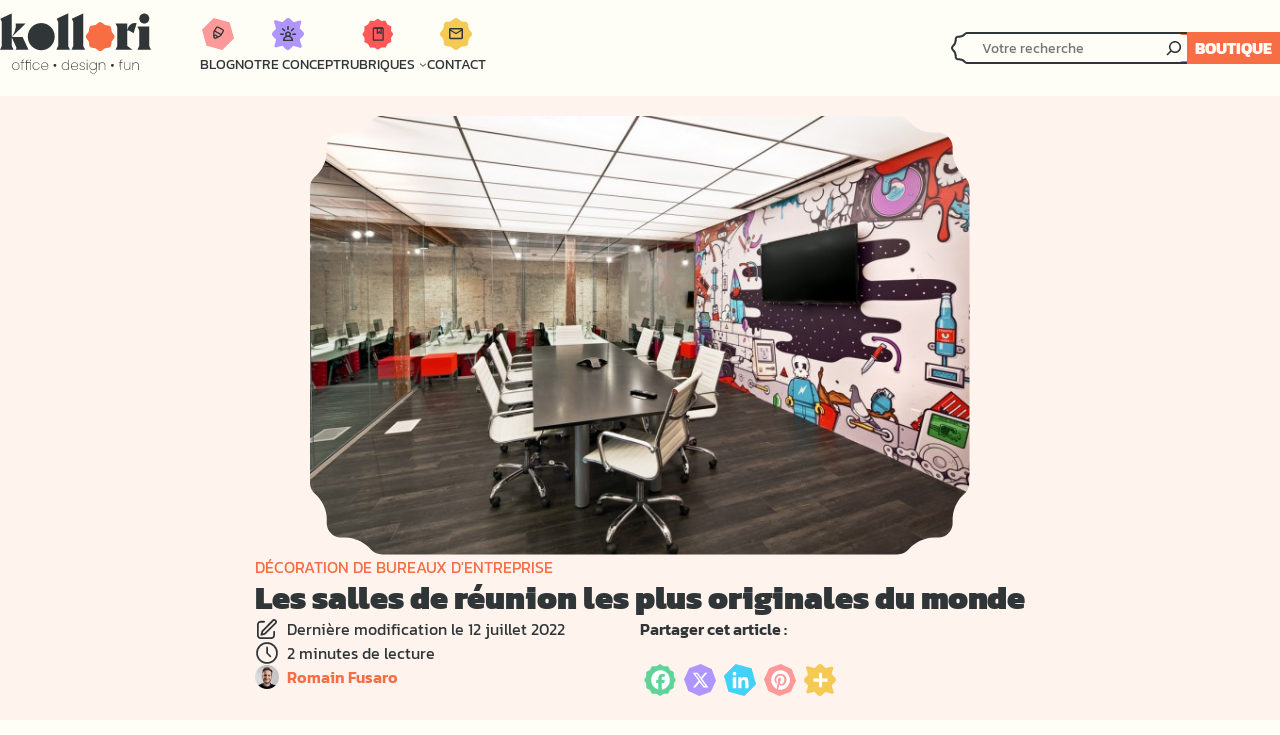

--- FILE ---
content_type: text/html; charset=UTF-8
request_url: https://blog.kollori.com/les-salles-de-reunion-les-plus-originales-du-monde/
body_size: 25364
content:
<!DOCTYPE html>
<html lang="fr-FR" prefix="og: https://ogp.me/ns#">
<head>
	<meta charset="UTF-8">
	
<!-- Google Tag Manager for WordPress by gtm4wp.com -->
<script data-cfasync="false" data-pagespeed-no-defer>
	var gtm4wp_datalayer_name = "dataLayer";
	var dataLayer = dataLayer || [];
</script>
<!-- End Google Tag Manager for WordPress by gtm4wp.com --><meta name="viewport" content="width=device-width, initial-scale=1">
<!-- Optimisation des moteurs de recherche par Rank Math PRO - https://rankmath.com/ -->
<title>Les salles de réunion les plus originales du monde</title><link rel="preload" data-rocket-preload as="image" href="https://blog.kollori.com/wp-content/uploads/2014/04/salle-de-reunion-graffiti-2.jpg" imagesrcset="https://blog.kollori.com/wp-content/uploads/2014/04/salle-de-reunion-graffiti-2.jpg 700w, https://blog.kollori.com/wp-content/uploads/2014/04/salle-de-reunion-graffiti-2-300x200.jpg 300w" imagesizes="(max-width: 700px) 100vw, 700px" fetchpriority="high">
<meta name="description" content="L&#039;apparence des salles de réunion est en train de radicalement changer dans certaines entreprises. En effet, longtemps considérées comme des pièces sans âme"/>
<meta name="robots" content="follow, index, max-snippet:-1, max-video-preview:-1, max-image-preview:large"/>
<link rel="canonical" href="https://blog.kollori.com/les-salles-de-reunion-les-plus-originales-du-monde/" />
<meta property="og:locale" content="fr_FR" />
<meta property="og:type" content="article" />
<meta property="og:title" content="Les salles de réunion les plus originales du monde" />
<meta property="og:description" content="L&#039;apparence des salles de réunion est en train de radicalement changer dans certaines entreprises. En effet, longtemps considérées comme des pièces sans âme" />
<meta property="og:url" content="https://blog.kollori.com/les-salles-de-reunion-les-plus-originales-du-monde/" />
<meta property="og:site_name" content="Kollori aménagement des bureaux" />
<meta property="article:author" content="http://www.facebook.com/kollori" />
<meta property="article:section" content="Décoration de bureaux d&#039;entreprise" />
<meta property="og:updated_time" content="2022-07-12T10:36:03+01:00" />
<meta property="og:image" content="https://blog.kollori.com/wp-content/uploads/2014/04/salle-de-reunion-graffiti-2.jpg" />
<meta property="og:image:secure_url" content="https://blog.kollori.com/wp-content/uploads/2014/04/salle-de-reunion-graffiti-2.jpg" />
<meta property="og:image:width" content="700" />
<meta property="og:image:height" content="466" />
<meta property="og:image:alt" content="Les salles de réunion les plus originales du monde" />
<meta property="og:image:type" content="image/jpeg" />
<meta property="article:published_time" content="2014-04-08T10:01:48+01:00" />
<meta property="article:modified_time" content="2022-07-12T10:36:03+01:00" />
<meta name="twitter:card" content="summary_large_image" />
<meta name="twitter:title" content="Les salles de réunion les plus originales du monde" />
<meta name="twitter:description" content="L&#039;apparence des salles de réunion est en train de radicalement changer dans certaines entreprises. En effet, longtemps considérées comme des pièces sans âme" />
<meta name="twitter:creator" content="@kollori_com" />
<meta name="twitter:image" content="https://blog.kollori.com/wp-content/uploads/2014/04/salle-de-reunion-graffiti-2.jpg" />
<meta name="twitter:label1" content="Écrit par" />
<meta name="twitter:data1" content="Romain Fusaro" />
<meta name="twitter:label2" content="Temps de lecture" />
<meta name="twitter:data2" content="1 minute" />
<script type="application/ld+json" class="rank-math-schema-pro">{"@context":"https://schema.org","@graph":[{"@type":"Organization","@id":"https://blog.kollori.com/#organization","name":"Kollori","url":"https://blog.kollori.com","logo":{"@type":"ImageObject","@id":"https://blog.kollori.com/#logo","url":"https://blog.kollori.com/wp-content/uploads/2016/02/logo_kollori_red1-1.png","contentUrl":"https://blog.kollori.com/wp-content/uploads/2016/02/logo_kollori_red1-1.png","caption":"Kollori am\u00e9nagement des bureaux","inLanguage":"fr-FR","width":"118","height":"70"}},{"@type":"WebSite","@id":"https://blog.kollori.com/#website","url":"https://blog.kollori.com","name":"Kollori am\u00e9nagement des bureaux","publisher":{"@id":"https://blog.kollori.com/#organization"},"inLanguage":"fr-FR"},{"@type":"ImageObject","@id":"https://blog.kollori.com/wp-content/uploads/2014/04/salle-de-reunion-graffiti-2.jpg","url":"https://blog.kollori.com/wp-content/uploads/2014/04/salle-de-reunion-graffiti-2.jpg","width":"700","height":"466","inLanguage":"fr-FR"},{"@type":"WebPage","@id":"https://blog.kollori.com/les-salles-de-reunion-les-plus-originales-du-monde/#webpage","url":"https://blog.kollori.com/les-salles-de-reunion-les-plus-originales-du-monde/","name":"Les salles de r\u00e9union les plus originales du monde","datePublished":"2014-04-08T10:01:48+01:00","dateModified":"2022-07-12T10:36:03+01:00","isPartOf":{"@id":"https://blog.kollori.com/#website"},"primaryImageOfPage":{"@id":"https://blog.kollori.com/wp-content/uploads/2014/04/salle-de-reunion-graffiti-2.jpg"},"inLanguage":"fr-FR"},{"@type":"Person","@id":"https://blog.kollori.com/auteur/adminromain/","name":"Romain Fusaro","url":"https://blog.kollori.com/auteur/adminromain/","image":{"@type":"ImageObject","@id":"https://blog.kollori.com/wp-content/uploads/2024/05/blog.kollori.com-kollori.local-notre-concept-romain-mosaic.png","url":"https://blog.kollori.com/wp-content/uploads/2024/05/blog.kollori.com-kollori.local-notre-concept-romain-mosaic.png","caption":"Romain Fusaro","inLanguage":"fr-FR"},"sameAs":["https://www.kollori.com/","http://www.facebook.com/kollori","https://twitter.com/kollori_com"],"worksFor":{"@id":"https://blog.kollori.com/#organization"}},{"@type":"BlogPosting","headline":"Les salles de r\u00e9union les plus originales du monde","datePublished":"2014-04-08T10:01:48+01:00","dateModified":"2022-07-12T10:36:03+01:00","author":{"@id":"https://blog.kollori.com/auteur/adminromain/","name":"Romain Fusaro"},"publisher":{"@id":"https://blog.kollori.com/#organization"},"description":"L&#039;apparence des salles de r\u00e9union est en train de radicalement changer dans certaines entreprises. En effet, longtemps consid\u00e9r\u00e9es comme des pi\u00e8ces sans \u00e2me","name":"Les salles de r\u00e9union les plus originales du monde","@id":"https://blog.kollori.com/les-salles-de-reunion-les-plus-originales-du-monde/#richSnippet","isPartOf":{"@id":"https://blog.kollori.com/les-salles-de-reunion-les-plus-originales-du-monde/#webpage"},"image":{"@id":"https://blog.kollori.com/wp-content/uploads/2014/04/salle-de-reunion-graffiti-2.jpg"},"inLanguage":"fr-FR","mainEntityOfPage":{"@id":"https://blog.kollori.com/les-salles-de-reunion-les-plus-originales-du-monde/#webpage"}}]}</script>
<!-- /Extension Rank Math WordPress SEO -->

<link rel='dns-prefetch' href='//static.addtoany.com' />
<link rel='dns-prefetch' href='//a.omappapi.com' />
<link href='https://fonts.gstatic.com' crossorigin rel='preconnect' />
<link href='https://fonts.googleapis.com' crossorigin rel='preconnect' />
<link rel="alternate" type="application/rss+xml" title="Kollori - Future of Work &raquo; Flux" href="https://blog.kollori.com/feed/" />
<link rel="alternate" type="application/rss+xml" title="Kollori - Future of Work &raquo; Flux des commentaires" href="https://blog.kollori.com/comments/feed/" />
<link rel="alternate" type="application/rss+xml" title="Kollori - Future of Work &raquo; Les salles de réunion les plus originales du monde Flux des commentaires" href="https://blog.kollori.com/les-salles-de-reunion-les-plus-originales-du-monde/feed/" />
<link rel='stylesheet' id='generate-fonts-css' href='//fonts.googleapis.com/css?family=Kanit:100,100italic,200,200italic,300,300italic,regular,italic,500,500italic,600,600italic,700,700italic,800,800italic,900,900italic' media='all' />
<style id='wp-emoji-styles-inline-css'>

	img.wp-smiley, img.emoji {
		display: inline !important;
		border: none !important;
		box-shadow: none !important;
		height: 1em !important;
		width: 1em !important;
		margin: 0 0.07em !important;
		vertical-align: -0.1em !important;
		background: none !important;
		padding: 0 !important;
	}
</style>
<link rel='stylesheet' id='wp-block-library-css' href='https://blog.kollori.com/wp-includes/css/dist/block-library/style.min.css?ver=bc3d60a6dee4b2363c2ef00d3efbdd35' media='all' />
<style id='rank-math-toc-block-style-inline-css'>
.wp-block-rank-math-toc-block nav ol{counter-reset:item}.wp-block-rank-math-toc-block nav ol li{display:block}.wp-block-rank-math-toc-block nav ol li:before{content:counters(item, ".") ". ";counter-increment:item}

</style>
<style id='classic-theme-styles-inline-css'>
/*! This file is auto-generated */
.wp-block-button__link{color:#fff;background-color:#32373c;border-radius:9999px;box-shadow:none;text-decoration:none;padding:calc(.667em + 2px) calc(1.333em + 2px);font-size:1.125em}.wp-block-file__button{background:#32373c;color:#fff;text-decoration:none}
</style>
<style id='global-styles-inline-css'>
body{--wp--preset--color--black: #000000;--wp--preset--color--cyan-bluish-gray: #abb8c3;--wp--preset--color--white: #ffffff;--wp--preset--color--pale-pink: #f78da7;--wp--preset--color--vivid-red: #cf2e2e;--wp--preset--color--luminous-vivid-orange: #ff6900;--wp--preset--color--luminous-vivid-amber: #fcb900;--wp--preset--color--light-green-cyan: #7bdcb5;--wp--preset--color--vivid-green-cyan: #00d084;--wp--preset--color--pale-cyan-blue: #8ed1fc;--wp--preset--color--vivid-cyan-blue: #0693e3;--wp--preset--color--vivid-purple: #9b51e0;--wp--preset--color--contrast: var(--contrast);--wp--preset--color--contrast-2: var(--contrast-2);--wp--preset--color--contrast-3: var(--contrast-3);--wp--preset--color--base: var(--base);--wp--preset--color--base-2: var(--base-2);--wp--preset--color--base-3: var(--base-3);--wp--preset--color--accent: var(--accent);--wp--preset--color--clr-body: var(--clr-body);--wp--preset--color--clr-text: var(--clr-text);--wp--preset--color--clr-primary: var(--clr-primary);--wp--preset--color--clr-primary-hover: var(--clr-primary-hover);--wp--preset--color--clr-primary-focus: var(--clr-primary-focus);--wp--preset--color--clr-primary-light: var(--clr-primary-light);--wp--preset--color--clr-primary-ultralight: var(--clr-primary-ultralight);--wp--preset--color--clr-secondary: var(--clr-secondary);--wp--preset--color--clr-secondary-hover: var(--clr-secondary-hover);--wp--preset--color--clr-secondary-focus: var(--clr-secondary-focus);--wp--preset--color--clr-secondary-light: var(--clr-secondary-light);--wp--preset--color--clr-secondary-ultralight: var(--clr-secondary-ultralight);--wp--preset--color--clr-accent-1: var(--clr-accent-1);--wp--preset--color--clr-accent-2: var(--clr-accent-2);--wp--preset--color--clr-accent-3: var(--clr-accent-3);--wp--preset--color--clr-accent-4: var(--clr-accent-4);--wp--preset--color--clr-accent-5: var(--clr-accent-5);--wp--preset--color--clr-accent-6: var(--clr-accent-6);--wp--preset--gradient--vivid-cyan-blue-to-vivid-purple: linear-gradient(135deg,rgba(6,147,227,1) 0%,rgb(155,81,224) 100%);--wp--preset--gradient--light-green-cyan-to-vivid-green-cyan: linear-gradient(135deg,rgb(122,220,180) 0%,rgb(0,208,130) 100%);--wp--preset--gradient--luminous-vivid-amber-to-luminous-vivid-orange: linear-gradient(135deg,rgba(252,185,0,1) 0%,rgba(255,105,0,1) 100%);--wp--preset--gradient--luminous-vivid-orange-to-vivid-red: linear-gradient(135deg,rgba(255,105,0,1) 0%,rgb(207,46,46) 100%);--wp--preset--gradient--very-light-gray-to-cyan-bluish-gray: linear-gradient(135deg,rgb(238,238,238) 0%,rgb(169,184,195) 100%);--wp--preset--gradient--cool-to-warm-spectrum: linear-gradient(135deg,rgb(74,234,220) 0%,rgb(151,120,209) 20%,rgb(207,42,186) 40%,rgb(238,44,130) 60%,rgb(251,105,98) 80%,rgb(254,248,76) 100%);--wp--preset--gradient--blush-light-purple: linear-gradient(135deg,rgb(255,206,236) 0%,rgb(152,150,240) 100%);--wp--preset--gradient--blush-bordeaux: linear-gradient(135deg,rgb(254,205,165) 0%,rgb(254,45,45) 50%,rgb(107,0,62) 100%);--wp--preset--gradient--luminous-dusk: linear-gradient(135deg,rgb(255,203,112) 0%,rgb(199,81,192) 50%,rgb(65,88,208) 100%);--wp--preset--gradient--pale-ocean: linear-gradient(135deg,rgb(255,245,203) 0%,rgb(182,227,212) 50%,rgb(51,167,181) 100%);--wp--preset--gradient--electric-grass: linear-gradient(135deg,rgb(202,248,128) 0%,rgb(113,206,126) 100%);--wp--preset--gradient--midnight: linear-gradient(135deg,rgb(2,3,129) 0%,rgb(40,116,252) 100%);--wp--preset--font-size--small: 13px;--wp--preset--font-size--medium: 20px;--wp--preset--font-size--large: 36px;--wp--preset--font-size--x-large: 42px;--wp--preset--spacing--20: 0.44rem;--wp--preset--spacing--30: 0.67rem;--wp--preset--spacing--40: 1rem;--wp--preset--spacing--50: 1.5rem;--wp--preset--spacing--60: 2.25rem;--wp--preset--spacing--70: 3.38rem;--wp--preset--spacing--80: 5.06rem;--wp--preset--shadow--natural: 6px 6px 9px rgba(0, 0, 0, 0.2);--wp--preset--shadow--deep: 12px 12px 50px rgba(0, 0, 0, 0.4);--wp--preset--shadow--sharp: 6px 6px 0px rgba(0, 0, 0, 0.2);--wp--preset--shadow--outlined: 6px 6px 0px -3px rgba(255, 255, 255, 1), 6px 6px rgba(0, 0, 0, 1);--wp--preset--shadow--crisp: 6px 6px 0px rgba(0, 0, 0, 1);}:where(.is-layout-flex){gap: 0.5em;}:where(.is-layout-grid){gap: 0.5em;}body .is-layout-flex{display: flex;}body .is-layout-flex{flex-wrap: wrap;align-items: center;}body .is-layout-flex > *{margin: 0;}body .is-layout-grid{display: grid;}body .is-layout-grid > *{margin: 0;}:where(.wp-block-columns.is-layout-flex){gap: 2em;}:where(.wp-block-columns.is-layout-grid){gap: 2em;}:where(.wp-block-post-template.is-layout-flex){gap: 1.25em;}:where(.wp-block-post-template.is-layout-grid){gap: 1.25em;}.has-black-color{color: var(--wp--preset--color--black) !important;}.has-cyan-bluish-gray-color{color: var(--wp--preset--color--cyan-bluish-gray) !important;}.has-white-color{color: var(--wp--preset--color--white) !important;}.has-pale-pink-color{color: var(--wp--preset--color--pale-pink) !important;}.has-vivid-red-color{color: var(--wp--preset--color--vivid-red) !important;}.has-luminous-vivid-orange-color{color: var(--wp--preset--color--luminous-vivid-orange) !important;}.has-luminous-vivid-amber-color{color: var(--wp--preset--color--luminous-vivid-amber) !important;}.has-light-green-cyan-color{color: var(--wp--preset--color--light-green-cyan) !important;}.has-vivid-green-cyan-color{color: var(--wp--preset--color--vivid-green-cyan) !important;}.has-pale-cyan-blue-color{color: var(--wp--preset--color--pale-cyan-blue) !important;}.has-vivid-cyan-blue-color{color: var(--wp--preset--color--vivid-cyan-blue) !important;}.has-vivid-purple-color{color: var(--wp--preset--color--vivid-purple) !important;}.has-black-background-color{background-color: var(--wp--preset--color--black) !important;}.has-cyan-bluish-gray-background-color{background-color: var(--wp--preset--color--cyan-bluish-gray) !important;}.has-white-background-color{background-color: var(--wp--preset--color--white) !important;}.has-pale-pink-background-color{background-color: var(--wp--preset--color--pale-pink) !important;}.has-vivid-red-background-color{background-color: var(--wp--preset--color--vivid-red) !important;}.has-luminous-vivid-orange-background-color{background-color: var(--wp--preset--color--luminous-vivid-orange) !important;}.has-luminous-vivid-amber-background-color{background-color: var(--wp--preset--color--luminous-vivid-amber) !important;}.has-light-green-cyan-background-color{background-color: var(--wp--preset--color--light-green-cyan) !important;}.has-vivid-green-cyan-background-color{background-color: var(--wp--preset--color--vivid-green-cyan) !important;}.has-pale-cyan-blue-background-color{background-color: var(--wp--preset--color--pale-cyan-blue) !important;}.has-vivid-cyan-blue-background-color{background-color: var(--wp--preset--color--vivid-cyan-blue) !important;}.has-vivid-purple-background-color{background-color: var(--wp--preset--color--vivid-purple) !important;}.has-black-border-color{border-color: var(--wp--preset--color--black) !important;}.has-cyan-bluish-gray-border-color{border-color: var(--wp--preset--color--cyan-bluish-gray) !important;}.has-white-border-color{border-color: var(--wp--preset--color--white) !important;}.has-pale-pink-border-color{border-color: var(--wp--preset--color--pale-pink) !important;}.has-vivid-red-border-color{border-color: var(--wp--preset--color--vivid-red) !important;}.has-luminous-vivid-orange-border-color{border-color: var(--wp--preset--color--luminous-vivid-orange) !important;}.has-luminous-vivid-amber-border-color{border-color: var(--wp--preset--color--luminous-vivid-amber) !important;}.has-light-green-cyan-border-color{border-color: var(--wp--preset--color--light-green-cyan) !important;}.has-vivid-green-cyan-border-color{border-color: var(--wp--preset--color--vivid-green-cyan) !important;}.has-pale-cyan-blue-border-color{border-color: var(--wp--preset--color--pale-cyan-blue) !important;}.has-vivid-cyan-blue-border-color{border-color: var(--wp--preset--color--vivid-cyan-blue) !important;}.has-vivid-purple-border-color{border-color: var(--wp--preset--color--vivid-purple) !important;}.has-vivid-cyan-blue-to-vivid-purple-gradient-background{background: var(--wp--preset--gradient--vivid-cyan-blue-to-vivid-purple) !important;}.has-light-green-cyan-to-vivid-green-cyan-gradient-background{background: var(--wp--preset--gradient--light-green-cyan-to-vivid-green-cyan) !important;}.has-luminous-vivid-amber-to-luminous-vivid-orange-gradient-background{background: var(--wp--preset--gradient--luminous-vivid-amber-to-luminous-vivid-orange) !important;}.has-luminous-vivid-orange-to-vivid-red-gradient-background{background: var(--wp--preset--gradient--luminous-vivid-orange-to-vivid-red) !important;}.has-very-light-gray-to-cyan-bluish-gray-gradient-background{background: var(--wp--preset--gradient--very-light-gray-to-cyan-bluish-gray) !important;}.has-cool-to-warm-spectrum-gradient-background{background: var(--wp--preset--gradient--cool-to-warm-spectrum) !important;}.has-blush-light-purple-gradient-background{background: var(--wp--preset--gradient--blush-light-purple) !important;}.has-blush-bordeaux-gradient-background{background: var(--wp--preset--gradient--blush-bordeaux) !important;}.has-luminous-dusk-gradient-background{background: var(--wp--preset--gradient--luminous-dusk) !important;}.has-pale-ocean-gradient-background{background: var(--wp--preset--gradient--pale-ocean) !important;}.has-electric-grass-gradient-background{background: var(--wp--preset--gradient--electric-grass) !important;}.has-midnight-gradient-background{background: var(--wp--preset--gradient--midnight) !important;}.has-small-font-size{font-size: var(--wp--preset--font-size--small) !important;}.has-medium-font-size{font-size: var(--wp--preset--font-size--medium) !important;}.has-large-font-size{font-size: var(--wp--preset--font-size--large) !important;}.has-x-large-font-size{font-size: var(--wp--preset--font-size--x-large) !important;}
.wp-block-navigation a:where(:not(.wp-element-button)){color: inherit;}
:where(.wp-block-post-template.is-layout-flex){gap: 1.25em;}:where(.wp-block-post-template.is-layout-grid){gap: 1.25em;}
:where(.wp-block-columns.is-layout-flex){gap: 2em;}:where(.wp-block-columns.is-layout-grid){gap: 2em;}
.wp-block-pullquote{font-size: 1.5em;line-height: 1.6;}
</style>
<link rel='stylesheet' id='generate-comments-css' href='https://blog.kollori.com/wp-content/themes/generatepress/assets/css/components/comments.min.css?ver=3.4.0' media='all' />
<link rel='stylesheet' id='generate-style-css' href='https://blog.kollori.com/wp-content/themes/generatepress/assets/css/main.min.css?ver=3.4.0' media='all' />
<style id='generate-style-inline-css'>
body{background-color:var(--clr-body);color:var(--clr-text);}a{color:var(--clr-primary);}a:hover, a:focus, a:active{color:var(--clr-primary-hover);}.wp-block-group__inner-container{max-width:1200px;margin-left:auto;margin-right:auto;}.navigation-search{position:absolute;left:-99999px;pointer-events:none;visibility:hidden;z-index:20;width:100%;top:0;transition:opacity 100ms ease-in-out;opacity:0;}.navigation-search.nav-search-active{left:0;right:0;pointer-events:auto;visibility:visible;opacity:1;}.navigation-search input[type="search"]{outline:0;border:0;vertical-align:bottom;line-height:1;opacity:0.9;width:100%;z-index:20;border-radius:0;-webkit-appearance:none;height:60px;}.navigation-search input::-ms-clear{display:none;width:0;height:0;}.navigation-search input::-ms-reveal{display:none;width:0;height:0;}.navigation-search input::-webkit-search-decoration, .navigation-search input::-webkit-search-cancel-button, .navigation-search input::-webkit-search-results-button, .navigation-search input::-webkit-search-results-decoration{display:none;}.gen-sidebar-nav .navigation-search{top:auto;bottom:0;}:root{--contrast:#222222;--contrast-2:#575760;--contrast-3:#b2b2be;--base:#f0f0f0;--base-2:#f7f8f9;--base-3:#ffffff;--accent:#1e73be;--clr-body:#FFFEF6;--clr-text:#303638;--clr-primary:#F76E45;--clr-primary-hover:#F4441B;--clr-primary-focus:#E52B11;--clr-primary-light:#FCC5AC;--clr-primary-ultralight:#FFF3ED;--clr-secondary:#6D7CFF;--clr-secondary-hover:#5B60F9;--clr-secondary-focus:#453DEE;--clr-secondary-light:#C4D1FF;--clr-secondary-ultralight:#EDF1FF;--clr-accent-1:#60D399;--clr-accent-2:#AF96FF;--clr-accent-3:#42D1F8;--clr-accent-4:#FF5858;--clr-accent-5:#F4CA55;--clr-accent-6:#FF9898;}:root .has-contrast-color{color:var(--contrast);}:root .has-contrast-background-color{background-color:var(--contrast);}:root .has-contrast-2-color{color:var(--contrast-2);}:root .has-contrast-2-background-color{background-color:var(--contrast-2);}:root .has-contrast-3-color{color:var(--contrast-3);}:root .has-contrast-3-background-color{background-color:var(--contrast-3);}:root .has-base-color{color:var(--base);}:root .has-base-background-color{background-color:var(--base);}:root .has-base-2-color{color:var(--base-2);}:root .has-base-2-background-color{background-color:var(--base-2);}:root .has-base-3-color{color:var(--base-3);}:root .has-base-3-background-color{background-color:var(--base-3);}:root .has-accent-color{color:var(--accent);}:root .has-accent-background-color{background-color:var(--accent);}:root .has-clr-body-color{color:var(--clr-body);}:root .has-clr-body-background-color{background-color:var(--clr-body);}:root .has-clr-text-color{color:var(--clr-text);}:root .has-clr-text-background-color{background-color:var(--clr-text);}:root .has-clr-primary-color{color:var(--clr-primary);}:root .has-clr-primary-background-color{background-color:var(--clr-primary);}:root .has-clr-primary-hover-color{color:var(--clr-primary-hover);}:root .has-clr-primary-hover-background-color{background-color:var(--clr-primary-hover);}:root .has-clr-primary-focus-color{color:var(--clr-primary-focus);}:root .has-clr-primary-focus-background-color{background-color:var(--clr-primary-focus);}:root .has-clr-primary-light-color{color:var(--clr-primary-light);}:root .has-clr-primary-light-background-color{background-color:var(--clr-primary-light);}:root .has-clr-primary-ultralight-color{color:var(--clr-primary-ultralight);}:root .has-clr-primary-ultralight-background-color{background-color:var(--clr-primary-ultralight);}:root .has-clr-secondary-color{color:var(--clr-secondary);}:root .has-clr-secondary-background-color{background-color:var(--clr-secondary);}:root .has-clr-secondary-hover-color{color:var(--clr-secondary-hover);}:root .has-clr-secondary-hover-background-color{background-color:var(--clr-secondary-hover);}:root .has-clr-secondary-focus-color{color:var(--clr-secondary-focus);}:root .has-clr-secondary-focus-background-color{background-color:var(--clr-secondary-focus);}:root .has-clr-secondary-light-color{color:var(--clr-secondary-light);}:root .has-clr-secondary-light-background-color{background-color:var(--clr-secondary-light);}:root .has-clr-secondary-ultralight-color{color:var(--clr-secondary-ultralight);}:root .has-clr-secondary-ultralight-background-color{background-color:var(--clr-secondary-ultralight);}:root .has-clr-accent-1-color{color:var(--clr-accent-1);}:root .has-clr-accent-1-background-color{background-color:var(--clr-accent-1);}:root .has-clr-accent-2-color{color:var(--clr-accent-2);}:root .has-clr-accent-2-background-color{background-color:var(--clr-accent-2);}:root .has-clr-accent-3-color{color:var(--clr-accent-3);}:root .has-clr-accent-3-background-color{background-color:var(--clr-accent-3);}:root .has-clr-accent-4-color{color:var(--clr-accent-4);}:root .has-clr-accent-4-background-color{background-color:var(--clr-accent-4);}:root .has-clr-accent-5-color{color:var(--clr-accent-5);}:root .has-clr-accent-5-background-color{background-color:var(--clr-accent-5);}:root .has-clr-accent-6-color{color:var(--clr-accent-6);}:root .has-clr-accent-6-background-color{background-color:var(--clr-accent-6);}body, button, input, select, textarea{font-family:"Kanit", sans-serif;font-size:16px;}body{line-height:1.5;}.entry-content > [class*="wp-block-"]:not(:last-child):not(.wp-block-heading){margin-bottom:1.5em;}.main-title{font-weight:800;text-transform:uppercase;}.main-navigation a, .menu-toggle{font-weight:600;text-transform:capitalize;}.main-navigation .main-nav ul ul li a{font-size:14px;}.sidebar .widget, .footer-widgets .widget{font-size:17px;}h1{font-weight:600;}h2{font-weight:600;}@media (max-width:768px){h1{font-size:31px;}h2{font-size:27px;}h3{font-size:24px;}h4{font-size:22px;}h5{font-size:19px;}}.top-bar{background-color:var(--clr-text);color:var(--clr-body);}.top-bar a{color:#ffffff;}.top-bar a:hover{color:#303030;}.site-header{background-color:var(--clr-body);color:var(--clr-text);}.site-header a{color:var(--clr-text);}.site-header a:hover{color:var(--clr-primary-hover);}.main-title a,.main-title a:hover{color:var(--clr-text);}.site-description{color:var(--clr-text);}.mobile-menu-control-wrapper .menu-toggle,.mobile-menu-control-wrapper .menu-toggle:hover,.mobile-menu-control-wrapper .menu-toggle:focus,.has-inline-mobile-toggle #site-navigation.toggled{background-color:rgba(0, 0, 0, 0.02);}.main-navigation,.main-navigation ul ul{background-color:var(--clr-body);}.main-navigation .main-nav ul li a, .main-navigation .menu-toggle, .main-navigation .menu-bar-items{color:var(--clr-text);}.main-navigation .main-nav ul li:not([class*="current-menu-"]):hover > a, .main-navigation .main-nav ul li:not([class*="current-menu-"]):focus > a, .main-navigation .main-nav ul li.sfHover:not([class*="current-menu-"]) > a, .main-navigation .menu-bar-item:hover > a, .main-navigation .menu-bar-item.sfHover > a{color:var(--clr-primary-hover);}button.menu-toggle:hover,button.menu-toggle:focus{color:var(--clr-text);}.navigation-search input[type="search"],.navigation-search input[type="search"]:active, .navigation-search input[type="search"]:focus, .main-navigation .main-nav ul li.search-item.active > a, .main-navigation .menu-bar-items .search-item.active > a{color:var(--clr-primary-hover);}.main-navigation ul ul{background-color:var(--clr-body);}.main-navigation .main-nav ul ul li a{color:var(--clr-text);}.main-navigation .main-nav ul ul li:not([class*="current-menu-"]):hover > a,.main-navigation .main-nav ul ul li:not([class*="current-menu-"]):focus > a, .main-navigation .main-nav ul ul li.sfHover:not([class*="current-menu-"]) > a{color:var(--clr-primary-hover);}.separate-containers .inside-article, .separate-containers .comments-area, .separate-containers .page-header, .one-container .container, .separate-containers .paging-navigation, .inside-page-header{background-color:var(--clr-body);}.entry-title a{color:#222222;}.entry-title a:hover{color:#55555e;}.entry-meta{color:#595959;}.sidebar .widget{background-color:#ffffff;}.footer-widgets{background-color:#ffffff;}.footer-widgets .widget-title{color:#000000;}.site-info{color:#ffffff;background-color:#55555e;}.site-info a{color:#ffffff;}.site-info a:hover{color:#d3d3d3;}.footer-bar .widget_nav_menu .current-menu-item a{color:#d3d3d3;}input[type="text"],input[type="email"],input[type="url"],input[type="password"],input[type="search"],input[type="tel"],input[type="number"],textarea,select{color:#666666;background-color:#fafafa;border-color:#cccccc;}input[type="text"]:focus,input[type="email"]:focus,input[type="url"]:focus,input[type="password"]:focus,input[type="search"]:focus,input[type="tel"]:focus,input[type="number"]:focus,textarea:focus,select:focus{color:#666666;background-color:#ffffff;border-color:#bfbfbf;}button,html input[type="button"],input[type="reset"],input[type="submit"],a.button,a.wp-block-button__link:not(.has-background){color:var(--clr-body);background-color:var(--clr-primary);}button:hover,html input[type="button"]:hover,input[type="reset"]:hover,input[type="submit"]:hover,a.button:hover,button:focus,html input[type="button"]:focus,input[type="reset"]:focus,input[type="submit"]:focus,a.button:focus,a.wp-block-button__link:not(.has-background):active,a.wp-block-button__link:not(.has-background):focus,a.wp-block-button__link:not(.has-background):hover{color:var(--clr-body);background-color:var(--clr-primary-hover);}a.generate-back-to-top{background-color:rgba( 0,0,0,0.4 );color:#ffffff;}a.generate-back-to-top:hover,a.generate-back-to-top:focus{background-color:rgba( 0,0,0,0.6 );color:#ffffff;}:root{--gp-search-modal-bg-color:var(--base-3);--gp-search-modal-text-color:var(--contrast);--gp-search-modal-overlay-bg-color:rgba(0,0,0,0.2);}@media (max-width: 768px){.main-navigation .menu-bar-item:hover > a, .main-navigation .menu-bar-item.sfHover > a{background:none;color:var(--clr-text);}}.nav-below-header .main-navigation .inside-navigation.grid-container, .nav-above-header .main-navigation .inside-navigation.grid-container{padding:0px 20px 0px 20px;}.site-main .wp-block-group__inner-container{padding:40px;}.separate-containers .paging-navigation{padding-top:20px;padding-bottom:20px;}.entry-content .alignwide, body:not(.no-sidebar) .entry-content .alignfull{margin-left:-40px;width:calc(100% + 80px);max-width:calc(100% + 80px);}.rtl .menu-item-has-children .dropdown-menu-toggle{padding-left:20px;}.rtl .main-navigation .main-nav ul li.menu-item-has-children > a{padding-right:20px;}@media (max-width:768px){.separate-containers .inside-article, .separate-containers .comments-area, .separate-containers .page-header, .separate-containers .paging-navigation, .one-container .site-content, .inside-page-header{padding:30px;}.site-main .wp-block-group__inner-container{padding:30px;}.inside-top-bar{padding-right:30px;padding-left:30px;}.inside-header{padding-right:30px;padding-left:30px;}.widget-area .widget{padding-top:30px;padding-right:30px;padding-bottom:30px;padding-left:30px;}.footer-widgets-container{padding-top:30px;padding-right:30px;padding-bottom:30px;padding-left:30px;}.inside-site-info{padding-right:30px;padding-left:30px;}.entry-content .alignwide, body:not(.no-sidebar) .entry-content .alignfull{margin-left:-30px;width:calc(100% + 60px);max-width:calc(100% + 60px);}.one-container .site-main .paging-navigation{margin-bottom:20px;}}/* End cached CSS */.is-right-sidebar{width:30%;}.is-left-sidebar{width:30%;}.site-content .content-area{width:100%;}@media (max-width: 768px){.main-navigation .menu-toggle,.sidebar-nav-mobile:not(#sticky-placeholder){display:block;}.main-navigation ul,.gen-sidebar-nav,.main-navigation:not(.slideout-navigation):not(.toggled) .main-nav > ul,.has-inline-mobile-toggle #site-navigation .inside-navigation > *:not(.navigation-search):not(.main-nav){display:none;}.nav-align-right .inside-navigation,.nav-align-center .inside-navigation{justify-content:space-between;}.has-inline-mobile-toggle .mobile-menu-control-wrapper{display:flex;flex-wrap:wrap;}.has-inline-mobile-toggle .inside-header{flex-direction:row;text-align:left;flex-wrap:wrap;}.has-inline-mobile-toggle .header-widget,.has-inline-mobile-toggle #site-navigation{flex-basis:100%;}.nav-float-left .has-inline-mobile-toggle #site-navigation{order:10;}}
.dynamic-author-image-rounded{border-radius:100%;}.dynamic-featured-image, .dynamic-author-image{vertical-align:middle;}.one-container.blog .dynamic-content-template:not(:last-child), .one-container.archive .dynamic-content-template:not(:last-child){padding-bottom:0px;}.dynamic-entry-excerpt > p:last-child{margin-bottom:0px;}
h1.entry-title{font-weight:600;}
</style>
<link rel='stylesheet' id='generate-child-css' href='https://blog.kollori.com/wp-content/themes/kollori-blog/style.css?ver=2.0.8' media='all' />
<link rel='stylesheet' id='tablepress-default-css' href='https://blog.kollori.com/wp-content/plugins/tablepress/css/build/default.css?ver=2.4.1' media='all' />
<link rel='stylesheet' id='addtoany-css' href='https://blog.kollori.com/wp-content/plugins/add-to-any/addtoany.min.css?ver=1.16' media='all' />
<style id='generateblocks-inline-css'>
.gb-accordion__item:not(.gb-accordion__item-open) > .gb-button .gb-accordion__icon-open{display:none;}.gb-accordion__item.gb-accordion__item-open > .gb-button .gb-accordion__icon{display:none;}.gb-button-983078c5{display:inline-flex;font-size:2rem;font-weight:700;text-transform:uppercase;padding:8px 16px;background-color:var(--clr-primary);color:var(--clr-body);text-decoration:none;}.gb-button-983078c5:hover, .gb-button-983078c5:active, .gb-button-983078c5:focus{color:var(--clr-body);}button.gb-button-48402c34{display:inline-flex;padding:15px 20px;color:#ffffff;text-decoration:none;}button.gb-button-48402c34:hover, button.gb-button-48402c34:active, button.gb-button-48402c34:focus{color:#ffffff;}a.gb-button-512ec9b1{display:inline-flex;font-size:1.6rem;font-weight:700;text-transform:uppercase;padding:4px 8px;background-color:var(--clr-primary);color:var(--clr-body);text-decoration:none;}a.gb-button-512ec9b1:hover, a.gb-button-512ec9b1:active, a.gb-button-512ec9b1:focus{color:var(--clr-body);}button.gb-button-e8d53c21{display:flex;color:#ffffff;text-decoration:none;}button.gb-button-e8d53c21:hover, button.gb-button-e8d53c21:active, button.gb-button-e8d53c21:focus{color:#ffffff;}.gb-container.gb-tabs__item:not(.gb-tabs__item-open){display:none;}.gb-container-c0897d39{align-items:center;justify-content:flex-start;}.gb-container-5d8803b0{display:flex;align-items:center;justify-content:flex-end;}.gb-container-297d78af{border-right:0.1rem solid var(--clr-body);}.gb-container-481da7cd{display:flex;}.gb-grid-wrapper > .gb-grid-column-481da7cd{width:100%;}.gb-grid-wrapper > .gb-grid-column-722ae512{width:100%;}.gb-container-5a3c9396{display:flex;flex-direction:column;align-items:center;justify-content:center;padding:24px;border-radius:16px;background-color:var(--clr-primary);}.gb-container-26c78f56{flex-direction:column;align-items:center;row-gap:24px;padding-bottom:24px;}.gb-container-6e2ff7d2{display:flex;flex-direction:column;align-items:center;row-gap:24px;padding-top:24px;border-top:3px solid var(--clr-body);}.gb-grid-wrapper-937c4a92{display:flex;flex-wrap:wrap;}.gb-grid-wrapper-937c4a92 > .gb-grid-column{box-sizing:border-box;}.gb-grid-wrapper-1e6d4b88{display:flex;flex-wrap:wrap;}.gb-grid-wrapper-1e6d4b88 > .gb-grid-column{box-sizing:border-box;}h2.gb-headline-8136bc8b{text-align:center;color:var(--clr-body);}h3.gb-headline-186a0eba{text-align:center;color:var(--clr-body);}@media (max-width: 1024px) {button.gb-button-e8d53c21{font-size:0px;}}.gb-container .wp-block-image img{vertical-align:middle;}.gb-grid-wrapper .wp-block-image{margin-bottom:0;}.gb-highlight{background:none;}.gb-container-link{position:absolute;top:0;right:0;bottom:0;left:0;z-index:99;}
</style>
<script id="addtoany-core-js-before">
window.a2a_config=window.a2a_config||{};a2a_config.callbacks=[];a2a_config.overlays=[];a2a_config.templates={};a2a_localize = {
	Share: "Partager",
	Save: "Enregistrer",
	Subscribe: "S'abonner",
	Email: "E-mail",
	Bookmark: "Signet",
	ShowAll: "Montrer tout",
	ShowLess: "Montrer moins",
	FindServices: "Trouver des service(s)",
	FindAnyServiceToAddTo: "Trouver instantan&eacute;ment des services &agrave; ajouter &agrave;",
	PoweredBy: "Propuls&eacute; par",
	ShareViaEmail: "Partager par e-mail",
	SubscribeViaEmail: "S’abonner par e-mail",
	BookmarkInYourBrowser: "Ajouter un signet dans votre navigateur",
	BookmarkInstructions: "Appuyez sur Ctrl+D ou \u2318+D pour mettre cette page en signet",
	AddToYourFavorites: "Ajouter &agrave; vos favoris",
	SendFromWebOrProgram: "Envoyer depuis n’importe quelle adresse e-mail ou logiciel e-mail",
	EmailProgram: "Programme d’e-mail",
	More: "Plus&#8230;",
	ThanksForSharing: "Merci de partager !",
	ThanksForFollowing: "Merci de nous suivre !"
};

a2a_config.icon_color="transparent";
</script>
<script defer src="https://static.addtoany.com/menu/page.js" id="addtoany-core-js"></script>
<script src="https://blog.kollori.com/wp-includes/js/jquery/jquery.min.js?ver=3.7.1" id="jquery-core-js"></script>
<script src="https://blog.kollori.com/wp-includes/js/jquery/jquery-migrate.min.js?ver=3.4.1" id="jquery-migrate-js"></script>
<script defer src="https://blog.kollori.com/wp-content/plugins/add-to-any/addtoany.min.js?ver=1.1" id="addtoany-jquery-js"></script>
<link rel="https://api.w.org/" href="https://blog.kollori.com/wp-json/" /><link rel="alternate" type="application/json" href="https://blog.kollori.com/wp-json/wp/v2/posts/1545" /><link rel="EditURI" type="application/rsd+xml" title="RSD" href="https://blog.kollori.com/xmlrpc.php?rsd" />

<link rel='shortlink' href='https://blog.kollori.com/?p=1545' />
<link rel="alternate" type="application/json+oembed" href="https://blog.kollori.com/wp-json/oembed/1.0/embed?url=https%3A%2F%2Fblog.kollori.com%2Fles-salles-de-reunion-les-plus-originales-du-monde%2F" />
<link rel="alternate" type="text/xml+oembed" href="https://blog.kollori.com/wp-json/oembed/1.0/embed?url=https%3A%2F%2Fblog.kollori.com%2Fles-salles-de-reunion-les-plus-originales-du-monde%2F&#038;format=xml" />
<script type="text/javascript">
(function(url){
	if(/(?:Chrome\/26\.0\.1410\.63 Safari\/537\.31|WordfenceTestMonBot)/.test(navigator.userAgent)){ return; }
	var addEvent = function(evt, handler) {
		if (window.addEventListener) {
			document.addEventListener(evt, handler, false);
		} else if (window.attachEvent) {
			document.attachEvent('on' + evt, handler);
		}
	};
	var removeEvent = function(evt, handler) {
		if (window.removeEventListener) {
			document.removeEventListener(evt, handler, false);
		} else if (window.detachEvent) {
			document.detachEvent('on' + evt, handler);
		}
	};
	var evts = 'contextmenu dblclick drag dragend dragenter dragleave dragover dragstart drop keydown keypress keyup mousedown mousemove mouseout mouseover mouseup mousewheel scroll'.split(' ');
	var logHuman = function() {
		if (window.wfLogHumanRan) { return; }
		window.wfLogHumanRan = true;
		var wfscr = document.createElement('script');
		wfscr.type = 'text/javascript';
		wfscr.async = true;
		wfscr.src = url + '&r=' + Math.random();
		(document.getElementsByTagName('head')[0]||document.getElementsByTagName('body')[0]).appendChild(wfscr);
		for (var i = 0; i < evts.length; i++) {
			removeEvent(evts[i], logHuman);
		}
	};
	for (var i = 0; i < evts.length; i++) {
		addEvent(evts[i], logHuman);
	}
})('//blog.kollori.com/?wordfence_lh=1&hid=5914D0A962F14C743F2EAE1B8A44FFA4');
</script>
<!-- Google Tag Manager for WordPress by gtm4wp.com -->
<!-- GTM Container placement set to automatic -->
<script data-cfasync="false" data-pagespeed-no-defer type="text/javascript">
	var dataLayer_content = {"pageTitle":"Les salles de réunion les plus originales du monde","pagePostType":"post","pagePostType2":"single-post","pageCategory":["decoration-de-bureaux-dentreprise"],"pagePostAuthor":"Romain Fusaro","pagePostDate":"8 avril 2014","pagePostDateYear":2014,"pagePostDateMonth":4,"pagePostDateDay":8,"pagePostDateDayName":"mardi","pagePostDateHour":10,"pagePostDateMinute":1,"pagePostDateIso":"2014-04-08T10:01:48+01:00","pagePostDateUnix":1396951308};
	dataLayer.push( dataLayer_content );
</script>
<script data-cfasync="false">
(function(w,d,s,l,i){w[l]=w[l]||[];w[l].push({'gtm.start':
new Date().getTime(),event:'gtm.js'});var f=d.getElementsByTagName(s)[0],
j=d.createElement(s),dl=l!='dataLayer'?'&l='+l:'';j.async=true;j.src=
'//www.googletagmanager.com/gtm.js?id='+i+dl;f.parentNode.insertBefore(j,f);
})(window,document,'script','dataLayer','GTM-TGWR9DLC');
</script>
<!-- End Google Tag Manager for WordPress by gtm4wp.com -->		<script>
			( function() {
				window.onpageshow = function( event ) {
					// Defined window.wpforms means that a form exists on a page.
					// If so and back/forward button has been clicked,
					// force reload a page to prevent the submit button state stuck.
					if ( typeof window.wpforms !== 'undefined' && event.persisted ) {
						window.location.reload();
					}
				};
			}() );
		</script>
		<link rel="pingback" href="https://blog.kollori.com/xmlrpc.php">
<link rel="icon" href="https://blog.kollori.com/wp-content/uploads/2024/05/blog.kollori.com-kollori.local-cropped-kollori.local-favicon-kollori-150x150.png" sizes="32x32" />
<link rel="icon" href="https://blog.kollori.com/wp-content/uploads/2024/05/blog.kollori.com-kollori.local-cropped-kollori.local-favicon-kollori-300x300.png" sizes="192x192" />
<link rel="apple-touch-icon" href="https://blog.kollori.com/wp-content/uploads/2024/05/blog.kollori.com-kollori.local-cropped-kollori.local-favicon-kollori-300x300.png" />
<meta name="msapplication-TileImage" content="https://blog.kollori.com/wp-content/uploads/2024/05/blog.kollori.com-kollori.local-cropped-kollori.local-favicon-kollori-300x300.png" />
<style id="wpforms-css-vars-root">
				:root {
					--wpforms-field-border-radius: 3px;
--wpforms-field-border-style: solid;
--wpforms-field-border-size: 1px;
--wpforms-field-background-color: #ffffff;
--wpforms-field-border-color: rgba( 0, 0, 0, 0.25 );
--wpforms-field-border-color-spare: rgba( 0, 0, 0, 0.25 );
--wpforms-field-text-color: rgba( 0, 0, 0, 0.7 );
--wpforms-field-menu-color: #ffffff;
--wpforms-label-color: rgba( 0, 0, 0, 0.85 );
--wpforms-label-sublabel-color: rgba( 0, 0, 0, 0.55 );
--wpforms-label-error-color: #d63637;
--wpforms-button-border-radius: 3px;
--wpforms-button-border-style: none;
--wpforms-button-border-size: 1px;
--wpforms-button-background-color: #066aab;
--wpforms-button-border-color: #066aab;
--wpforms-button-text-color: #ffffff;
--wpforms-page-break-color: #066aab;
--wpforms-background-image: none;
--wpforms-background-position: center center;
--wpforms-background-repeat: no-repeat;
--wpforms-background-size: cover;
--wpforms-background-width: 100px;
--wpforms-background-height: 100px;
--wpforms-background-color: rgba( 0, 0, 0, 0 );
--wpforms-background-url: none;
--wpforms-container-padding: 0px;
--wpforms-container-border-style: none;
--wpforms-container-border-width: 1px;
--wpforms-container-border-color: #000000;
--wpforms-container-border-radius: 3px;
--wpforms-field-size-input-height: 43px;
--wpforms-field-size-input-spacing: 15px;
--wpforms-field-size-font-size: 16px;
--wpforms-field-size-line-height: 19px;
--wpforms-field-size-padding-h: 14px;
--wpforms-field-size-checkbox-size: 16px;
--wpforms-field-size-sublabel-spacing: 5px;
--wpforms-field-size-icon-size: 1;
--wpforms-label-size-font-size: 16px;
--wpforms-label-size-line-height: 19px;
--wpforms-label-size-sublabel-font-size: 14px;
--wpforms-label-size-sublabel-line-height: 17px;
--wpforms-button-size-font-size: 17px;
--wpforms-button-size-height: 41px;
--wpforms-button-size-padding-h: 15px;
--wpforms-button-size-margin-top: 10px;
--wpforms-container-shadow-size-box-shadow: none;

				}
			</style>	<script id="mcjs">!function(c,h,i,m,p){m=c.createElement(h),p=c.getElementsByTagName(h)[0],m.async=1,m.src=i,p.parentNode.insertBefore(m,p)}(document,"script","https://chimpstatic.com/mcjs-connected/js/users/5c8c87384bf242821793a629d/e2c92391d758ac6ab7354790a.js");</script>
</head>

<body data-rsssl=1 class="post-template-default single single-post postid-1545 single-format-standard wp-custom-logo wp-embed-responsive post-image-above-header post-image-aligned-center sticky-menu-fade no-sidebar nav-float-right separate-containers nav-search-enabled header-aligned-left dropdown-hover" itemtype="https://schema.org/Blog" itemscope>
	
<!-- GTM Container placement set to automatic -->
<!-- Google Tag Manager (noscript) -->
				<noscript><iframe src="https://www.googletagmanager.com/ns.html?id=GTM-TGWR9DLC" height="0" width="0" style="display:none;visibility:hidden" aria-hidden="true"></iframe></noscript>
<!-- End Google Tag Manager (noscript) -->
<!-- GTM Container placement set to automatic -->
<!-- Google Tag Manager (noscript) --><a class="screen-reader-text skip-link" href="#content" title="Aller au contenu">Aller au contenu</a><header class="gb-container gb-container-c0897d39 site-header">
<a class="custom-logo" href="https://blog.kollori.com">
<svg version="1.1" xmlns="http://www.w3.org/2000/svg" xmlns:xlink="http://www.w3.org/1999/xlink" x="0px" y="0px" viewBox="0 0 220 88" class="logo-svg" style="enable-background:new 0 0 220 88;" xml:space="preserve">
	<path fill="#303638" d="M17.6,76.7c0-3.5,2.3-5.6,5.4-5.6c3.1,0,5.3,2.1,5.3,5.6c0,3.5-2.3,5.6-5.4,5.6S17.6,80.2,17.6,76.7z M27.5,76.7c0-3.3-2.2-4.8-4.5-4.8c-2.3,0-4.5,1.5-4.5,4.8s2.1,4.8,4.4,4.8S27.4,80,27.5,76.7L27.5,76.7z M31.5,72.1h-1.7v-0.8h1.7 v-0.7c0-2.2,1-3.3,3.7-3.3V68c-2.1,0-2.8,0.8-2.8,2.5v0.7h2.8v0.8h-2.8v10.1h-0.9L31.5,72.1L31.5,72.1z M37.9,72.1h-1.6v-0.8h1.6 v-0.7c0-2.2,1-3.3,3.7-3.3V68c-2.1,0-2.8,0.8-2.8,2.5v0.7h6v10.9h-0.9V72.1h-5.1v10.1h-0.9L37.9,72.1L37.9,72.1z M43.6,68.1 c0-0.5,0.3-0.8,0.7-0.8c0.5,0,0.8,0.3,0.8,0.8c0,0.5-0.3,0.8-0.8,0.8C43.9,68.9,43.6,68.6,43.6,68.1z M52.7,71.1 c2.7,0,4.6,1.5,5,3.7h-0.9c-0.3-1.9-1.9-3-4.1-3c-2.3,0-4.3,1.5-4.3,4.8s2,4.8,4.3,4.8c2.1,0,3.7-1.1,4.1-3h0.9 c-0.4,2.2-2.2,3.8-5,3.8c-3.1,0-5.3-2.1-5.3-5.6C47.4,73.2,49.6,71.1,52.7,71.1L52.7,71.1z M65.2,82.4c-3.1,0-5.3-2.1-5.3-5.6 c0-3.5,2.2-5.6,5.3-5.6c3.3,0,5.1,2.3,5.1,4.9c0,0.5,0,0.7,0,1.1h-9.4c0.1,3,2.1,4.5,4.4,4.5s3.7-1.1,4.1-2.9h0.9 C69.8,80.8,68,82.4,65.2,82.4L65.2,82.4z M60.7,76.3h8.6c0.1-3-2-4.4-4.2-4.4C62.9,71.9,60.8,73.3,60.7,76.3z M77.9,75.5 c0-1.2,0.9-2.1,2.1-2.1c1.2,0,2.1,0.9,2.1,2.1c0,1.2-0.9,2.1-2.1,2.1C78.9,77.6,77.9,76.7,77.9,75.5z M95.2,71.1c2.3,0,4,1.3,4.6,3 v-6.8h0.9v14.8h-0.9v-2.9c-0.6,1.7-2.2,3.1-4.6,3.1c-3.1,0-5.3-2.2-5.3-5.6S92.1,71.1,95.2,71.1z M95.3,71.9c-2.6,0-4.5,1.8-4.5,4.8 c0,3,1.8,4.8,4.5,4.8c2.7,0,4.5-1.9,4.5-4.8S97.8,71.9,95.3,71.9z M108.7,82.4c-3.1,0-5.3-2.1-5.3-5.6c0-3.5,2.2-5.6,5.3-5.6 c3.3,0,5.1,2.3,5.1,4.9c0,0.5,0,0.7,0,1.1h-9.4c0.1,3,2.1,4.5,4.4,4.5c2.3,0,3.7-1.1,4.1-2.9h0.9C113.4,80.8,111.6,82.4,108.7,82.4 L108.7,82.4z M104.3,76.3h8.6c0.1-3-2-4.4-4.2-4.4C106.5,71.9,104.4,73.3,104.3,76.3z M115.9,79.3h0.9c0.1,1.4,1.3,2.3,3.3,2.3 c1.7,0,2.7-1,2.7-2.2c0-3-6.7-1.3-6.7-5.4c0-1.5,1.5-2.8,3.6-2.8c2.3,0,3.8,1.2,3.9,3.2h-0.9c-0.1-1.3-1.1-2.5-3-2.5 c-1.6,0-2.7,0.9-2.7,2.1c0,3.3,6.6,1.6,6.7,5.4c0,1.7-1.5,2.9-3.6,2.9C117.8,82.4,116.1,81.3,115.9,79.3z M126.2,68.1 c0-0.5,0.3-0.8,0.7-0.8c0.4,0,0.7,0.3,0.7,0.8c0,0.5-0.3,0.8-0.7,0.8C126.5,68.9,126.2,68.6,126.2,68.1z M126.5,71.3h0.9v10.9h-0.9 V71.3z M140,74.1v-2.8h0.9v11.2c0,3.1-2.2,5-4.9,5c-2.7,0-4.6-1.5-5.1-3.6h0.9c0.5,1.7,2,2.9,4.3,2.9s4.1-1.6,4.1-4.2v-3.2 c-0.6,1.7-2.2,3-4.6,3c-3.1,0-5.3-2.2-5.3-5.6c0-3.4,2.2-5.6,5.3-5.6c2.4,0,4,1.3,4.6,2.9H140z M135.5,71.9c-2.6,0-4.5,1.8-4.5,4.8 c0,3,1.8,4.8,4.5,4.8c2.7,0,4.5-1.9,4.5-4.8S138.1,71.9,135.5,71.9z M144.1,71.3h0.9v2.3c0.7-1.7,2.2-2.5,4-2.5 c2.4,0,4.4,1.5,4.4,4.7v6.4h-0.9v-6.3c0-2.7-1.5-4-3.7-4s-3.9,1.4-3.9,4.5v5.9h-0.9V71.3L144.1,71.3z M161.7,75.5 c0-1.2,0.9-2.1,2.1-2.1s2.1,0.9,2.1,2.1c0,1.2-0.9,2.1-2.1,2.1S161.7,76.7,161.7,75.5z M174.6,72.1H173v-0.8h1.7v-0.7 c0-2.2,1-3.3,3.7-3.3V68c-2.1,0-2.8,0.8-2.8,2.5v0.7h2.8v0.8h-2.8v10.1h-0.9L174.6,72.1L174.6,72.1z M181.4,77.5c0,2.7,1.5,4,3.7,4 c2.2,0,3.9-1.4,3.9-4.5v-5.9h0.9v10.9H189v-2.3c-0.6,1.7-2.2,2.5-4,2.5c-2.4,0-4.4-1.5-4.4-4.7v-6.3h0.9V77.5L181.4,77.5z M193.1,71.3h0.9v2.3c0.7-1.7,2.2-2.5,4-2.5c2.4,0,4.4,1.5,4.4,4.7v6.4h-0.9v-6.3c0-2.7-1.5-4-3.7-4c-2.2,0-3.9,1.4-3.9,4.5v5.9 h-0.9V71.3L193.1,71.3z M22.8,53l1.3-2.8l-6.9-14.8v12.1l2.6,5.5H0l2.6-5.5V12.8L0.5,8.3l16.7-7.8v33.7c1.8-2.1,3.5-5.3,4.5-8.7 c1.3-3.9,1.7-7.6,1.1-10.5h14.6L17.5,34.5h15.4L41.5,53H22.8L22.8,53z M84.7,47.5V12.8l-2.1-4.5L85,7.1l14.3-6.6v47l2.6,5.5H82.1 L84.7,47.5L84.7,47.5z M106.7,47.5V12.8l-2.1-4.5l2.4-1.1l14.3-6.6v47L124,53h-19.8L106.7,47.5L106.7,47.5z M199.1,14.9l-4.5,14.4 c-2.9-1.8-7.1-5.1-8.6-4c-0.4,0.3-0.5,0.7-0.5,1.2v21l7.5,5.6h-24.7l2.6-5.5V20.6l-2.6-5.5h17.2v9.8c0.3-1.3,0.6-2.6,1.1-3.7 c0.9-2,2.2-3.7,3.8-4.8C192.9,14.5,196.1,14,199.1,14.9L199.1,14.9L199.1,14.9z M202.8,47.5V25l-2.6-5.5h17.2v28.1L220,53h-19.8 L202.8,47.5z M203.2,10.1c-1.1-3.9,1-8,4.9-9.1c3.9-1.1,8,1,9.1,4.9c1.2,3.9-1,8-4.9,9.1C208.4,16.1,204.3,13.9,203.2,10.1z M79.7,34.1c0,5.3-2.1,10.2-5.7,13.9c-3.7,3.7-8.6,5.7-13.9,5.7c-5.3,0-10.2-2.1-13.9-5.7c-3.7-3.7-5.7-8.6-5.7-13.9 s2.1-10.2,5.7-13.9c3.7-3.7,8.6-5.7,13.9-5.7c5.3,0,10.2,2.1,13.9,5.7S79.7,28.8,79.7,34.1z"></path>
	<path fill="#F76E45" class="animated-icon" d="M167,34.1c0,2.6-3.1,4.7-4.1,7c-1,2.3-0.2,5.9-2.1,7.8c-1.9,1.9-5.5,1.1-7.8,2.1c-2.3,0.9-4.4,4.1-7,4.1c-2.6,0-4.7-3.1-7-4.1c-2.3-1-5.9-0.2-7.8-2.1c-1.9-1.9-1.1-5.5-2.1-7.8c-0.9-2.3-4.1-4.4-4.1-7s3.1-4.7,4.1-7c1-2.3,0.3-5.9,2.1-7.8c1.8-1.9,5.5-1.1,7.8-2.1s4.4-4.1,7-4.1c2.6,0,4.7,3.1,7,4.1c2.3,1,5.9,0.3,7.8,2.1c1.9,1.8,1.1,5.5,2.1,7.8C163.9,29.4,167,31.5,167,34.1z"></path>
</svg>
</a>


<nav style="font-size:1.4rem;text-transform:uppercase;" class="has-text-color has-clr-text-color wp-block-navigation is-layout-flex wp-block-navigation-is-layout-flex" aria-label="Navigation principale"><ul style="font-size:1.4rem;text-transform:uppercase;" class="wp-block-navigation__container has-text-color has-clr-text-color wp-block-navigation"><li style="font-size: 1.4rem;" class=" wp-block-navigation-item menu-item menu-item-type-post_type menu-item-object-page current_page_parent wp-block-navigation-link"><a class="wp-block-navigation-item__content"  href="https://blog.kollori.com/blog/" title=""><span class="wp-block-navigation-item__label">Blog</span></a></li><li style="font-size: 1.4rem;" class=" wp-block-navigation-item  menu-item menu-item-type-post_type menu-item-object-page wp-block-navigation-link"><a class="wp-block-navigation-item__content"  href="https://blog.kollori.com/notre-concept/" title=""><span class="wp-block-navigation-item__label">Notre concept</span></a></li><li data-wp-context="{ &quot;submenuOpenedBy&quot;: { &quot;click&quot;: false, &quot;hover&quot;: false, &quot;focus&quot;: false }, &quot;type&quot;: &quot;submenu&quot; }" data-wp-interactive="core/navigation" data-wp-on--focusout="actions.handleMenuFocusout" data-wp-on--keydown="actions.handleMenuKeydown" data-wp-on--mouseenter="actions.openMenuOnHover" data-wp-on--mouseleave="actions.closeMenuOnHover" data-wp-watch="callbacks.initMenu" tabindex="-1" style="font-size: 1.4rem;" class=" wp-block-navigation-item has-child open-on-hover-click wp-block-navigation-submenu"><a class="wp-block-navigation-item__content" href="#">Rubriques</a><button data-wp-bind--aria-expanded="state.isMenuOpen" data-wp-on--click="actions.toggleMenuOnClick" aria-label="Sous-menu Rubriques" class="wp-block-navigation__submenu-icon wp-block-navigation-submenu__toggle" ><svg xmlns="http://www.w3.org/2000/svg" width="12" height="12" viewBox="0 0 12 12" fill="none" aria-hidden="true" focusable="false"><path d="M1.50002 4L6.00002 8L10.5 4" stroke-width="1.5"></path></svg></button><ul data-wp-on--focus="actions.openMenuOnFocus" class="wp-block-navigation__submenu-container has-text-color has-clr-text-color has-background has-clr-body-background-color wp-block-navigation-submenu"><li style="font-size: 1.4rem;" class=" wp-block-navigation-item wp-block-navigation-link"><a class="wp-block-navigation-item__content"  href="https://blog.kollori.com/amenagement-bureau/"><span class="wp-block-navigation-item__label">Aménagement de bureau</span></a></li><li style="font-size: 1.4rem;" class=" wp-block-navigation-item wp-block-navigation-link"><a class="wp-block-navigation-item__content"  href="https://blog.kollori.com/idees-pour-ameliorer-le-bien-etre-de-ses-employes/"><span class="wp-block-navigation-item__label">Bien-être au travail</span></a></li><li style="font-size: 1.4rem;" class=" wp-block-navigation-item wp-block-navigation-link"><a class="wp-block-navigation-item__content"  href="https://blog.kollori.com/construire-culture-entreprise/"><span class="wp-block-navigation-item__label">Culture d'entreprise</span></a></li><li style="font-size: 1.4rem;" class=" wp-block-navigation-item wp-block-navigation-link"><a class="wp-block-navigation-item__content"  href="https://blog.kollori.com/qualite-de-vie-au-travail/"><span class="wp-block-navigation-item__label">Qualité de vie au travail</span></a></li></ul></li><li style="font-size: 1.4rem;" class=" wp-block-navigation-item  menu-item menu-item-type-post_type menu-item-object-page wp-block-navigation-link"><a class="wp-block-navigation-item__content"  href="https://blog.kollori.com/contact/" title=""><span class="wp-block-navigation-item__label">Contact</span></a></li><li style="font-size: 1.4rem;" class=" wp-block-navigation-item shop-btn-mobile-wrapper wp-block-navigation-link"><a class="wp-block-navigation-item__content"  href="https://www.kollori.com/" title="Lien menant vers la boutique de Kollori"><span class="wp-block-navigation-item__label">Boutique</span></a></li></ul></nav>

<div class="gb-container gb-container-5d8803b0">
<form role="search" method="get" action="https://blog.kollori.com/" class="wp-block-search__button-inside wp-block-search__icon-button main-nav-search-bar wp-block-search"    ><label class="wp-block-search__label screen-reader-text" for="wp-block-search__input-1" >Votre recherche</label><div class="wp-block-search__inside-wrapper "  style="width: 100%"><input class="wp-block-search__input" id="wp-block-search__input-1" placeholder="Votre recherche" value="" type="search" name="s" required /><button aria-label="Rechercher" class="wp-block-search__button has-icon wp-element-button" type="submit" ><svg class="search-icon" viewBox="0 0 24 24" width="24" height="24">
					<path d="M13 5c-3.3 0-6 2.7-6 6 0 1.4.5 2.7 1.3 3.7l-3.8 3.8 1.1 1.1 3.8-3.8c1 .8 2.3 1.3 3.7 1.3 3.3 0 6-2.7 6-6S16.3 5 13 5zm0 10.5c-2.5 0-4.5-2-4.5-4.5s2-4.5 4.5-4.5 4.5 2 4.5 4.5-2 4.5-4.5 4.5z"></path>
				</svg></button></div></form>


<button class="gb-button gb-button-48402c34 gb-button-text mobile-search-icon" aria-label="Recherche" data-visible="false"></button>



<a class="gb-button gb-button-512ec9b1 gb-button-text main-nav-btn btn-small shop-btn" href="https://www.kollori.com/" target="_blank" rel="noopener noreferrer" aria-label="Lien menant vers le site kollori.com">Boutique</a>

</div>

<div class="gb-container gb-container-ba768c48 mobile-nav-wrapper" aria-controls="main-nav_list" aria-expanded="false">

<button class="gb-button gb-button-e8d53c21 gb-button-text menu-btn" aria-label="Bouton menu"></button>

</div>
</header>
	<div class="site grid-container container hfeed" id="page">
				<div class="site-content" id="content">
			
	<div class="content-area" id="primary">
		<main class="site-main" id="main">
			
<div class="gb-grid-wrapper gb-grid-wrapper-937c4a92 gb-query-loop-wrapper">
<div class="gb-grid-column gb-grid-column-481da7cd gb-query-loop-item post-1545 post type-post status-publish format-standard has-post-thumbnail hentry category-decoration-de-bureaux-dentreprise"><div class="gb-container gb-container-481da7cd article-desc-container">
<figure class="article-desc-thumbnail wp-block-post-featured-image"><img fetchpriority="high" width="700" height="466" src="https://blog.kollori.com/wp-content/uploads/2014/04/salle-de-reunion-graffiti-2.jpg" class="attachment-post-thumbnail size-post-thumbnail wp-post-image" alt="" style="object-fit:cover;" decoding="async" srcset="https://blog.kollori.com/wp-content/uploads/2014/04/salle-de-reunion-graffiti-2.jpg 700w, https://blog.kollori.com/wp-content/uploads/2014/04/salle-de-reunion-graffiti-2-300x200.jpg 300w" sizes="(max-width: 700px) 100vw, 700px" /></figure>

<div class="gb-container gb-container-7a1f1028 article-desc-container-txt">
<div class="taxonomy-category article-desc-category wp-block-post-terms"><a href="https://blog.kollori.com/category/decoration-de-bureaux-dentreprise/" rel="tag">Décoration de bureaux d'entreprise</a></div>

<h1 class="article-desc-title wp-block-post-title">Les salles de réunion les plus originales du monde</h1>

<div class="gb-container gb-container-7529939d article-desc-other-info-container">

<div class="wp-block-group article-desc-other-info-txt is-vertical is-layout-flex wp-container-core-group-is-layout-3 wp-block-group-is-layout-flex"><div class="wp-block-post-date__modified-date modification-date wp-block-post-date"><time datetime="2022-07-12T10:36:03+01:00">12 juillet 2022</time></div>

<div class="reading-time">
	2 minutes de lecture
</div>


<div class="wp-block-post-author"><div class="wp-block-post-author__avatar"><img decoding="async" src="https://blog.kollori.com/wp-content/uploads/2024/05/blog.kollori.com-kollori.local-notre-concept-romain-mosaic-150x150.png" width="24" height="24" alt="Romain Fusaro" class="avatar avatar-24 wp-user-avatar wp-user-avatar-24 alignnone photo" /></div><div class="wp-block-post-author__content"><p class="wp-block-post-author__name"><a href="https://blog.kollori.com/auteur/adminromain/" target="_blank">Romain Fusaro</a></p></div></div></div>



<div class="wp-block-group article-desc-other-info-social is-vertical is-content-justification-left is-layout-flex wp-container-core-group-is-layout-4 wp-block-group-is-layout-flex">
<p>Partager cet article :</p>


<div class="addtoany_shortcode"><div class="a2a_kit a2a_kit_size_32 addtoany_list" data-a2a-url="https://blog.kollori.com/les-salles-de-reunion-les-plus-originales-du-monde/" data-a2a-title="Les salles de réunion les plus originales du monde"><a class="a2a_button_facebook" href="https://www.addtoany.com/add_to/facebook?linkurl=https%3A%2F%2Fblog.kollori.com%2Fles-salles-de-reunion-les-plus-originales-du-monde%2F&amp;linkname=Les%20salles%20de%20r%C3%A9union%20les%20plus%20originales%20du%20monde" title="Facebook" rel="nofollow noopener" target="_blank"></a><a class="a2a_button_x" href="https://www.addtoany.com/add_to/x?linkurl=https%3A%2F%2Fblog.kollori.com%2Fles-salles-de-reunion-les-plus-originales-du-monde%2F&amp;linkname=Les%20salles%20de%20r%C3%A9union%20les%20plus%20originales%20du%20monde" title="X" rel="nofollow noopener" target="_blank"></a><a class="a2a_button_linkedin" href="https://www.addtoany.com/add_to/linkedin?linkurl=https%3A%2F%2Fblog.kollori.com%2Fles-salles-de-reunion-les-plus-originales-du-monde%2F&amp;linkname=Les%20salles%20de%20r%C3%A9union%20les%20plus%20originales%20du%20monde" title="LinkedIn" rel="nofollow noopener" target="_blank"></a><a class="a2a_button_pinterest" href="https://www.addtoany.com/add_to/pinterest?linkurl=https%3A%2F%2Fblog.kollori.com%2Fles-salles-de-reunion-les-plus-originales-du-monde%2F&amp;linkname=Les%20salles%20de%20r%C3%A9union%20les%20plus%20originales%20du%20monde" title="Pinterest" rel="nofollow noopener" target="_blank"></a><a class="a2a_dd addtoany_share_save addtoany_share" href="https://www.addtoany.com/share"></a></div></div>
</div>

</div>
</div>
</div></div>
</div>

<article id="post-1545" class="post-1545 post type-post status-publish format-standard has-post-thumbnail hentry category-decoration-de-bureaux-dentreprise" itemtype="https://schema.org/CreativeWork" itemscope>
	<div class="inside-article">
					<header class="entry-header">
				<h1 class="entry-title" itemprop="headline">Les salles de réunion les plus originales du monde</h1>			</header>
			
		<div class="entry-content" itemprop="text">
			
<p>L&rsquo;apparence des salles de réunion est en train de radicalement changer dans certaines entreprises. En effet, longtemps considérées comme des pièces sans âme et tristes, elles subissent un lifting pour retrouver leur place centrale dans les bureaux professionnels. </p>



<p>Des sociétés comme Google, Facebook ou Airbnb exploitent ce lieu pour créer une véritable culture d&rsquo;entreprise mais aussi pour rendre plus fun le travail quotidien.</p>



<p>Kollori vous a sélectionné le meilleur des salles de réunion réparties partout dans le monde. Visite en images.</p>



<h2 class="wp-block-heading">Une caravane chez Google Amsterdam</h2>



<p>Chez Google Amsterdam, les réunions en binôme peuvent se faire dans une ancienne caravane des années 1950-60. Très atypique !</p>



<figure class="wp-block-image"><a href="https://blog.kollori.com/wp-content/uploads/2014/03/124980-116e8d4d-1d5b-4608-9aea-e503ff1e3719-alanjensen_google_mg_3583-original-1395087544-700x466.jpg"><img decoding="async" src="https://blog.kollori.com/wp-content/uploads/2014/03/124980-116e8d4d-1d5b-4608-9aea-e503ff1e3719-alanjensen_google_mg_3583-original-1395087544-700x466.jpg" alt="salle de réunion google amsterdam" class="wp-image-1546"/></a></figure>



<p>Via:&nbsp;<a href="http://www.ddock.nl/" target="_blank" rel="noopener">D/DOCK</a> &#8211; Alan Jensen</p>



<h2 class="wp-block-heading">Des illustrations chez Chaotic Moon Studios</h2>



<p>Chez Chaotic Moon, de jolies illustrations ont été réalisées sur le mur principal de la salle de réunion. Ce décor fait ressortir la personnalité de l&rsquo;entreprise.</p>



<figure class="wp-block-image"><a href="https://blog.kollori.com/wp-content/uploads/2014/04/salle-de-reunion-graffiti.jpg"><img decoding="async" src="https://blog.kollori.com/wp-content/uploads/2014/04/salle-de-reunion-graffiti.jpg" alt="salle-de-reunion-graffiti" class="wp-image-1568"/></a></figure>



<p>Via <a href="http://officesnapshots.com/2014/03/10/chaotic-moon/" target="_blank" rel="noopener">Office Snapshots </a></p>



<h2 class="wp-block-heading">Une salle de réunion atypique chez Baya Park</h2>



<p>Chez Baya Park, on préfère la naturel et le calme pour les réunions. Magnifique réalisation !</p>



<figure class="wp-block-image"><a href="https://blog.kollori.com/wp-content/uploads/2014/04/salle-de-reunion-originale.jpg"><img decoding="async" src="https://blog.kollori.com/wp-content/uploads/2014/04/salle-de-reunion-originale.jpg" alt="salle-de-reunion-originale" class="wp-image-1569"/></a></figure>



<p>Via:&nbsp;<a href="http://www.planet3studios.com/" target="_blank" rel="noopener">Planet 3 Studios</a></p>



<h2 class="wp-block-heading">La déco appartement chez Aibnb</h2>



<p>Aibnb conçoit ses salles de réunion en imitant les appartements les plus loués sur son site internet. Ambiance comme à la maison au programme !</p>



<figure class="wp-block-image"><a href="https://blog.kollori.com/wp-content/uploads/2014/04/airbnb-2.jpg"><img decoding="async" src="https://blog.kollori.com/wp-content/uploads/2014/04/airbnb-2.jpg" alt="airbnb-2" class="wp-image-1570"/></a></figure>



<h2 class="wp-block-heading">Une grande salle chez Moo</h2>



<p>Moo privilégie les salles de réunions design et très lumineuses avec de jolies <a href="https://www.kollori.com/fauteuils-et-chaises/chaises-de-reunion/" target="_blank" rel="noopener">chaises de réunion</a>. Pratique et très classe !</p>



<figure class="wp-block-image"><a href="https://blog.kollori.com/wp-content/uploads/2014/04/moo6-700x466.jpeg"><img decoding="async" src="https://blog.kollori.com/wp-content/uploads/2014/04/moo6-700x466.jpeg" alt="moo6-700x466" class="wp-image-1571"/></a></figure>



<p>Pour des <a title="Comment décorer une salle de réunion ?" href="https://blog.kollori.com/comment-decorer-une-salle-de-reunion/"><span style="color: #ff0000;"><strong>conseils sur la décoration de votre salle de réunion</strong></span></a>, n&rsquo;hésitez pas à consulter notre dossier !</p>



<p><span style="border-radius: 2px; text-indent: 20px; width: auto; padding: 0px 4px 0px 0px; text-align: center; font: bold 11px/20px 'Helvetica Neue',Helvetica,sans-serif; color: #ffffff; background: #bd081c  no-repeat scroll 3px 50% / 14px 14px; position: absolute; opacity: 1; z-index: 8675309; display: none; cursor: pointer;">Enregistrer</span></p>
		</div>

		<div class="gb-container gb-container-5a3c9396 right-sidebar-newsletter">
<div class="gb-container gb-container-26c78f56">

<h2 class="gb-headline gb-headline-8136bc8b gb-headline-text">Abonnez-vous à la newsletter</h2>



<p class="has-text-align-center has-clr-body-color has-text-color has-link-color wp-elements-2e441ba65cc5ca33f5480e14d1be249e">Vous avez apprécié cet article ? Nous en avons plein d'autres en stock, prêts à être envoyés vers votre boîte mail.</p>


<div class="wpforms-container wpforms-container-full newsletter-form wpforms-render-modern" id="wpforms-5935"><form id="wpforms-form-5935" class="wpforms-validate wpforms-form wpforms-ajax-form" data-formid="5935" method="post" enctype="multipart/form-data" action="/les-salles-de-reunion-les-plus-originales-du-monde/" data-token="a58bfa706a43aeb57e19935ecfddb080" data-token-time="1769067758"><noscript class="wpforms-error-noscript">Veuillez activer JavaScript dans votre navigateur pour remplir ce formulaire.</noscript><div class="wpforms-hidden" id="wpforms-error-noscript">Veuillez activer JavaScript dans votre navigateur pour remplir ce formulaire.</div><div class="wpforms-field-container"><div id="wpforms-5935-field_1-container" class="wpforms-field wpforms-field-email" data-field-id="1"><label class="wpforms-field-label wpforms-label-hide" for="wpforms-5935-field_1" aria-hidden="false">E-mail <span class="wpforms-required-label" aria-hidden="true">*</span></label><input type="email" id="wpforms-5935-field_1" class="wpforms-field-large wpforms-field-required" name="wpforms[fields][1]" placeholder="Saisissez votre e-mail..." spellcheck="false" aria-errormessage="wpforms-5935-field_1-error" required></div><div id="wpforms-5935-field_5-container" class="wpforms-field wpforms-field-mailchimp" data-field-id="5"><ul id="" class=""><li class="choice-0 depth-1"><input type="checkbox" id="wpforms-5935-field_5_0" name="wpforms[fields][5]" value="1"   required><label class="wpforms-field-label-inline" for="wpforms-5935-field_5_0">J'accepte de recevoir la newsletter et j'ai lu et accepté la politique de confidentialité</label></li></ul><div id="wpforms-5935-field_5-description" class="wpforms-field-description">En soumettant votre adresse e-mail ci-dessus, vous consentez à recevoir nos derniers articles, des astuces exclusives et d'autres contenus liés à notre blog. Nous nous engageons à protéger votre vie privée et à ne pas partager votre adresse e-mail avec des tiers.</div></div></div><!-- .wpforms-field-container --><div class="wpforms-submit-container" ><input type="hidden" name="wpforms[id]" value="5935"><input type="hidden" name="page_title" value="Les salles de réunion les plus originales du monde"><input type="hidden" name="page_url" value="https://blog.kollori.com/les-salles-de-reunion-les-plus-originales-du-monde/"><input type="hidden" name="page_id" value="1545"><input type="hidden" name="wpforms[post_id]" value="1545"><button type="submit" name="wpforms[submit]" id="wpforms-submit-5935" class="wpforms-submit newsletter-form-btn" aria-live="assertive" value="wpforms-submit"></button><img loading="lazy" decoding="async" src="https://blog.kollori.com/wp-content/plugins/wpforms-lite/assets/images/submit-spin.svg" class="wpforms-submit-spinner" style="display: none;" width="26" height="26" alt="Chargement en cours"></div></form></div>  <!-- .wpforms-container -->

</div>

<div class="gb-container gb-container-6e2ff7d2">

<h3 class="gb-headline gb-headline-186a0eba gb-headline-text">Suivez-nous sur les réseaux</h3>



<ul class="wp-block-social-links aligncenter reseaux-sociaux_list is-layout-flex wp-block-social-links-is-layout-flex"><li class="wp-social-link wp-social-link-linkedin  wp-block-social-link"><a rel="noopener nofollow" target="_blank" href="https://fr.linkedin.com/company/kollori" class="wp-block-social-link-anchor"><svg width="24" height="24" viewBox="0 0 24 24" version="1.1" xmlns="http://www.w3.org/2000/svg" aria-hidden="true" focusable="false"><path d="M19.7,3H4.3C3.582,3,3,3.582,3,4.3v15.4C3,20.418,3.582,21,4.3,21h15.4c0.718,0,1.3-0.582,1.3-1.3V4.3 C21,3.582,20.418,3,19.7,3z M8.339,18.338H5.667v-8.59h2.672V18.338z M7.004,8.574c-0.857,0-1.549-0.694-1.549-1.548 c0-0.855,0.691-1.548,1.549-1.548c0.854,0,1.547,0.694,1.547,1.548C8.551,7.881,7.858,8.574,7.004,8.574z M18.339,18.338h-2.669 v-4.177c0-0.996-0.017-2.278-1.387-2.278c-1.389,0-1.601,1.086-1.601,2.206v4.249h-2.667v-8.59h2.559v1.174h0.037 c0.356-0.675,1.227-1.387,2.526-1.387c2.703,0,3.203,1.779,3.203,4.092V18.338z"></path></svg><span class="wp-block-social-link-label screen-reader-text">Lien vers la page linkedin de Kollori</span></a></li>

<li class="wp-social-link wp-social-link-pinterest  wp-block-social-link"><a rel="noopener nofollow" target="_blank" href="https://www.pinterest.fr/kollori/" class="wp-block-social-link-anchor"><svg width="24" height="24" viewBox="0 0 24 24" version="1.1" xmlns="http://www.w3.org/2000/svg" aria-hidden="true" focusable="false"><path d="M12.289,2C6.617,2,3.606,5.648,3.606,9.622c0,1.846,1.025,4.146,2.666,4.878c0.25,0.111,0.381,0.063,0.439-0.169 c0.044-0.175,0.267-1.029,0.365-1.428c0.032-0.128,0.017-0.237-0.091-0.362C6.445,11.911,6.01,10.75,6.01,9.668 c0-2.777,2.194-5.464,5.933-5.464c3.23,0,5.49,2.108,5.49,5.122c0,3.407-1.794,5.768-4.13,5.768c-1.291,0-2.257-1.021-1.948-2.277 c0.372-1.495,1.089-3.112,1.089-4.191c0-0.967-0.542-1.775-1.663-1.775c-1.319,0-2.379,1.309-2.379,3.059 c0,1.115,0.394,1.869,0.394,1.869s-1.302,5.279-1.54,6.261c-0.405,1.666,0.053,4.368,0.094,4.604 c0.021,0.126,0.167,0.169,0.25,0.063c0.129-0.165,1.699-2.419,2.142-4.051c0.158-0.59,0.817-2.995,0.817-2.995 c0.43,0.784,1.681,1.446,3.013,1.446c3.963,0,6.822-3.494,6.822-7.833C20.394,5.112,16.849,2,12.289,2"></path></svg><span class="wp-block-social-link-label screen-reader-text">Lien vers la page Pinterest de Kollori</span></a></li></ul>

</div>
</div>	</div>
</article>

			<div class="comments-area">
				<div id="comments">

	<h3 class="comments-title">1 réflexion au sujet de « Les salles de réunion les plus originales du monde »</h3>
		<ol class="comment-list">
			
		<li id="comment-81" class="comment even thread-even depth-1">
			<article class="comment-body" id="div-comment-81"  itemtype="https://schema.org/Comment" itemscope>
				<footer class="comment-meta" aria-label="Comment meta">
					<img src="https://secure.gravatar.com/avatar/22e3710a51f7a07d7ed6fa4c73b6ce36?s=50&#038;d=mm&#038;r=g" width="50" height="50" alt="Avatar" class="avatar avatar-50wp-user-avatar wp-user-avatar-50 alignnone photo avatar-default" />					<div class="comment-author-info">
						<div class="comment-author vcard" itemprop="author" itemtype="https://schema.org/Person" itemscope>
							<cite itemprop="name" class="fn"><a href="http://www.allobureautique.fr/" class="url" rel="ugc external nofollow">Pascal</a></cite>						</div>

													<div class="entry-meta comment-metadata">
								<a href="https://blog.kollori.com/les-salles-de-reunion-les-plus-originales-du-monde/#comment-81">									<time datetime="2014-04-21T17:29:22+01:00" itemprop="datePublished">
										21 avril 2014 à 17 h 29 min									</time>
								</a>							</div>
												</div>

									</footer>

				<div class="comment-content" itemprop="text">
					<p>Ces salles me font penser au billet que vous aviez écrit il y a quelques temps sur les espaces de brainstorming.  De mon point de vue, chez Airbnb, avec un tel canapé, il ne faut pas qu&rsquo;ils s&rsquo;étonnent si les réunions ont tendance à durer plus longtemps que nécessaire 😉</p>
<span class="reply"><a rel='nofollow' class='comment-reply-link' href='#comment-81' data-commentid="81" data-postid="1545" data-belowelement="div-comment-81" data-respondelement="respond" data-replyto="Répondre à Pascal" aria-label='Répondre à Pascal'>Répondre</a></span>				</div>
			</article>
			</li><!-- #comment-## -->
		</ol><!-- .comment-list -->

			<div id="respond" class="comment-respond">
		<h3 id="reply-title" class="comment-reply-title">Laisser un commentaire <small><a rel="nofollow" id="cancel-comment-reply-link" href="/les-salles-de-reunion-les-plus-originales-du-monde/#respond" style="display:none;">Annuler la réponse</a></small></h3><form action="https://blog.kollori.com/wp-comments-post.php" method="post" id="commentform" class="comment-form" novalidate><p class="comment-form-comment"><label for="comment" class="screen-reader-text">Commentaire</label><textarea id="comment" name="comment" cols="45" rows="8" required></textarea></p><label for="author" class="screen-reader-text">Nom</label><input placeholder="Nom *" id="author" name="author" type="text" value="" size="30" required />
<label for="email" class="screen-reader-text">E-mail</label><input placeholder="E-mail *" id="email" name="email" type="email" value="" size="30" required />
<label for="url" class="screen-reader-text">Site web</label><input placeholder="Site web" id="url" name="url" type="url" value="" size="30" />
<p class="form-submit"><input name="submit" type="submit" id="submit" class="submit" value="Publier le commentaire" /> <input type='hidden' name='comment_post_ID' value='1545' id='comment_post_ID' />
<input type='hidden' name='comment_parent' id='comment_parent' value='0' />
</p><p style="display: none;"><input type="hidden" id="akismet_comment_nonce" name="akismet_comment_nonce" value="a0946e0b35" /></p><p style="display: none !important;" class="akismet-fields-container" data-prefix="ak_"><label>&#916;<textarea name="ak_hp_textarea" cols="45" rows="8" maxlength="100"></textarea></label><input type="hidden" id="ak_js_1" name="ak_js" value="83"/><script>document.getElementById( "ak_js_1" ).setAttribute( "value", ( new Date() ).getTime() );</script></p></form>	</div><!-- #respond -->
	
</div><!-- #comments -->
			</div>

			<div class="gb-container gb-container-fc47650c social-share-container">

<p>Partager cet article :</p>


<div class="addtoany_shortcode"><div class="a2a_kit a2a_kit_size_32 addtoany_list" data-a2a-url="https://blog.kollori.com/les-salles-de-reunion-les-plus-originales-du-monde/" data-a2a-title="Les salles de réunion les plus originales du monde"><a class="a2a_button_facebook" href="https://www.addtoany.com/add_to/facebook?linkurl=https%3A%2F%2Fblog.kollori.com%2Fles-salles-de-reunion-les-plus-originales-du-monde%2F&amp;linkname=Les%20salles%20de%20r%C3%A9union%20les%20plus%20originales%20du%20monde" title="Facebook" rel="nofollow noopener" target="_blank"></a><a class="a2a_button_x" href="https://www.addtoany.com/add_to/x?linkurl=https%3A%2F%2Fblog.kollori.com%2Fles-salles-de-reunion-les-plus-originales-du-monde%2F&amp;linkname=Les%20salles%20de%20r%C3%A9union%20les%20plus%20originales%20du%20monde" title="X" rel="nofollow noopener" target="_blank"></a><a class="a2a_button_linkedin" href="https://www.addtoany.com/add_to/linkedin?linkurl=https%3A%2F%2Fblog.kollori.com%2Fles-salles-de-reunion-les-plus-originales-du-monde%2F&amp;linkname=Les%20salles%20de%20r%C3%A9union%20les%20plus%20originales%20du%20monde" title="LinkedIn" rel="nofollow noopener" target="_blank"></a><a class="a2a_button_pinterest" href="https://www.addtoany.com/add_to/pinterest?linkurl=https%3A%2F%2Fblog.kollori.com%2Fles-salles-de-reunion-les-plus-originales-du-monde%2F&amp;linkname=Les%20salles%20de%20r%C3%A9union%20les%20plus%20originales%20du%20monde" title="Pinterest" rel="nofollow noopener" target="_blank"></a><a class="a2a_dd addtoany_share_save addtoany_share" href="https://www.addtoany.com/share"></a></div></div>

</div>

<div class="author-block-end wp-block-post-author"><div class="wp-block-post-author__avatar"><img loading="lazy" decoding="async" src="https://blog.kollori.com/wp-content/uploads/2024/05/blog.kollori.com-kollori.local-notre-concept-romain-mosaic-150x150.png" width="48" height="48" alt="Romain Fusaro" class="avatar avatar-48 wp-user-avatar wp-user-avatar-48 alignnone photo" /></div><div class="wp-block-post-author__content"><p class="wp-block-post-author__name"><a href="https://blog.kollori.com/auteur/adminromain/" target="_blank">Romain Fusaro</a></p><p class="wp-block-post-author__bio">Romain est le fondateur de Kollori. Il a écrit plus de 100 articles sur les domaines de l'aménagement de bureau et du bien-être au travail. Il a aussi contribué à la rubrique bureaux du magazine L'Express et signé quelques tribunes pour le Journal du Net.</p></div></div>

<div class="gb-container gb-container-8f380f18 related-posts-parent-container">

<h2 class="wp-block-heading related-posts-h2">Sur la même thématique</h2>



<div class="gb-grid-wrapper gb-grid-wrapper-1e6d4b88 related-posts-grid gb-query-loop-wrapper">
<div class="gb-grid-column gb-grid-column-722ae512 gb-query-loop-item post-2855 post type-post status-publish format-standard has-post-thumbnail hentry category-mobilier-de-bureau category-decoration-de-bureaux-dentreprise category-design"><div class="gb-container gb-container-722ae512 related-posts-container">
<figure style="width:240px;height:161px;" class="related-post-thumbnail wp-block-post-featured-image"><a href="https://blog.kollori.com/10-etapes-de-renovation-dun-bureau/" target="_self"  style="height:161px"><img width="810" height="450" src="https://blog.kollori.com/wp-content/uploads/2016/05/renovation_bureau_kollori.jpg" class="attachment-post-thumbnail size-post-thumbnail wp-post-image" alt="Les 10 étapes à suivre pour la rénovation d&rsquo;un bureau" style="height:161px;object-fit:cover;" decoding="async" loading="lazy" srcset="https://blog.kollori.com/wp-content/uploads/2016/05/renovation_bureau_kollori.jpg 810w, https://blog.kollori.com/wp-content/uploads/2016/05/renovation_bureau_kollori-300x167.jpg 300w, https://blog.kollori.com/wp-content/uploads/2016/05/renovation_bureau_kollori-768x427.jpg 768w" sizes="(max-width: 810px) 100vw, 810px" /></a></figure>

<h2 class="related-post-title wp-block-post-title"><a href="https://blog.kollori.com/10-etapes-de-renovation-dun-bureau/" target="_self" >Les 10 étapes à suivre pour la rénovation d&rsquo;un bureau</a></h2>
</div></div>

<div class="gb-grid-column gb-grid-column-722ae512 gb-query-loop-item post-1526 post type-post status-publish format-standard has-post-thumbnail hentry category-decoration-de-bureaux-dentreprise category-start-up"><div class="gb-container gb-container-722ae512 related-posts-container">
<figure style="width:240px;height:161px;" class="related-post-thumbnail wp-block-post-featured-image"><a href="https://blog.kollori.com/comment-creer-un-espace-de-brainstorming-dans-son-entreprise/" target="_self"  style="height:161px"><img width="810" height="450" src="https://blog.kollori.com/wp-content/uploads/2014/03/banniere_espace_brainstorming.jpg" class="attachment-post-thumbnail size-post-thumbnail wp-post-image" alt="Comment créer un espace de brainstorming dans son entreprise ?" style="height:161px;object-fit:cover;" decoding="async" loading="lazy" srcset="https://blog.kollori.com/wp-content/uploads/2014/03/banniere_espace_brainstorming.jpg 810w, https://blog.kollori.com/wp-content/uploads/2014/03/banniere_espace_brainstorming-300x167.jpg 300w, https://blog.kollori.com/wp-content/uploads/2014/03/banniere_espace_brainstorming-768x427.jpg 768w" sizes="(max-width: 810px) 100vw, 810px" /></a></figure>

<h2 class="related-post-title wp-block-post-title"><a href="https://blog.kollori.com/comment-creer-un-espace-de-brainstorming-dans-son-entreprise/" target="_self" >Comment créer un espace de brainstorming dans son entreprise ?</a></h2>
</div></div>

<div class="gb-grid-column gb-grid-column-722ae512 gb-query-loop-item post-968 post type-post status-publish format-standard has-post-thumbnail hentry category-decoration-de-bureaux-dentreprise category-design category-mobilier-de-bureau"><div class="gb-container gb-container-722ae512 related-posts-container">
<figure style="width:240px;height:161px;" class="related-post-thumbnail wp-block-post-featured-image"><a href="https://blog.kollori.com/comment-choisir-son-mobilier-de-bureau/" target="_self"  style="height:161px"><img width="810" height="450" src="https://blog.kollori.com/wp-content/uploads/2013/08/choisir_mobilier_bureau_professionnel.jpg" class="attachment-post-thumbnail size-post-thumbnail wp-post-image" alt="Comment choisir son mobilier de bureau ?" style="height:161px;object-fit:cover;" decoding="async" loading="lazy" srcset="https://blog.kollori.com/wp-content/uploads/2013/08/choisir_mobilier_bureau_professionnel.jpg 810w, https://blog.kollori.com/wp-content/uploads/2013/08/choisir_mobilier_bureau_professionnel-300x167.jpg 300w, https://blog.kollori.com/wp-content/uploads/2013/08/choisir_mobilier_bureau_professionnel-768x427.jpg 768w" sizes="(max-width: 810px) 100vw, 810px" /></a></figure>

<h2 class="related-post-title wp-block-post-title"><a href="https://blog.kollori.com/comment-choisir-son-mobilier-de-bureau/" target="_self" >Comment choisir son mobilier de bureau ?</a></h2>
</div></div>
</div>

</div>		</main>
	</div>

	
	</div>
</div>

<footer>
<div class="site-footer">
	<section class="gb-container gb-container-297d78af infos-pratiques-footer">

<h2 class="wp-block-heading">Infos pratiques</h2>



<p><a href="https://blog.kollori.com/mentions-legales/" data-type="page" data-id="158">Mentions légales</a><br><a href="https://blog.kollori.com/politique-de-confidentialite/" data-type="page" data-id="159">Politique de confidentialité</a></p>



<h3 class="wp-block-heading">Une demande de devis ?</h3>



<p>Vous souhaitez réaménager, rénover, décorer, meubler vos bureaux ou un espace en particulier ? <a href="https://blog.kollori.com/contact/" data-type="page" data-id="31">Contactez-nous</a> ou rendez-vous sur <a href="https://www.kollori.com/" data-type="link" data-id="https://www.kollori.com/">Kollori.com</a>, nous pourrons sûrement vous aider !</p>



<h3 class="wp-block-heading">Hey, vous êtes arrivé en bas de cette page !</h3>



<p>Nous pensons qu’il faut vous prévoir une récompense. Bénéficiez de 5% de réduction sur <a href="https://www.kollori.com/" data-type="link" data-id="https://www.kollori.com/">Kollori.com</a> avec le code promo blogko5 !</p>

</section>

<section class="gb-container gb-container-70c716f7 contact-footer">

<h2 class="wp-block-heading">Contact</h2>



<ul class="contact-footer_list">
<li>Kollori • 24-26, rue Louis Pasteur 92100 Boulogne-Billancourt</li>



<li>01 45 11 97 65</li>



<li><a href="mailto:bonjour@kollori.com">bonjour@kollori.com</a></li>
</ul>



<ul class="wp-block-social-links reseaux-sociaux_list is-layout-flex wp-block-social-links-is-layout-flex"><li class="wp-social-link wp-social-link-linkedin  wp-block-social-link"><a rel="noopener nofollow" target="_blank" href="https://fr.linkedin.com/company/kollori" class="wp-block-social-link-anchor"><svg width="24" height="24" viewBox="0 0 24 24" version="1.1" xmlns="http://www.w3.org/2000/svg" aria-hidden="true" focusable="false"><path d="M19.7,3H4.3C3.582,3,3,3.582,3,4.3v15.4C3,20.418,3.582,21,4.3,21h15.4c0.718,0,1.3-0.582,1.3-1.3V4.3 C21,3.582,20.418,3,19.7,3z M8.339,18.338H5.667v-8.59h2.672V18.338z M7.004,8.574c-0.857,0-1.549-0.694-1.549-1.548 c0-0.855,0.691-1.548,1.549-1.548c0.854,0,1.547,0.694,1.547,1.548C8.551,7.881,7.858,8.574,7.004,8.574z M18.339,18.338h-2.669 v-4.177c0-0.996-0.017-2.278-1.387-2.278c-1.389,0-1.601,1.086-1.601,2.206v4.249h-2.667v-8.59h2.559v1.174h0.037 c0.356-0.675,1.227-1.387,2.526-1.387c2.703,0,3.203,1.779,3.203,4.092V18.338z"></path></svg><span class="wp-block-social-link-label screen-reader-text">Lien vers la page linkedin de Kollori</span></a></li>

<li class="wp-social-link wp-social-link-pinterest  wp-block-social-link"><a rel="noopener nofollow" target="_blank" href="https://www.pinterest.fr/kollori/" class="wp-block-social-link-anchor"><svg width="24" height="24" viewBox="0 0 24 24" version="1.1" xmlns="http://www.w3.org/2000/svg" aria-hidden="true" focusable="false"><path d="M12.289,2C6.617,2,3.606,5.648,3.606,9.622c0,1.846,1.025,4.146,2.666,4.878c0.25,0.111,0.381,0.063,0.439-0.169 c0.044-0.175,0.267-1.029,0.365-1.428c0.032-0.128,0.017-0.237-0.091-0.362C6.445,11.911,6.01,10.75,6.01,9.668 c0-2.777,2.194-5.464,5.933-5.464c3.23,0,5.49,2.108,5.49,5.122c0,3.407-1.794,5.768-4.13,5.768c-1.291,0-2.257-1.021-1.948-2.277 c0.372-1.495,1.089-3.112,1.089-4.191c0-0.967-0.542-1.775-1.663-1.775c-1.319,0-2.379,1.309-2.379,3.059 c0,1.115,0.394,1.869,0.394,1.869s-1.302,5.279-1.54,6.261c-0.405,1.666,0.053,4.368,0.094,4.604 c0.021,0.126,0.167,0.169,0.25,0.063c0.129-0.165,1.699-2.419,2.142-4.051c0.158-0.59,0.817-2.995,0.817-2.995 c0.43,0.784,1.681,1.446,3.013,1.446c3.963,0,6.822-3.494,6.822-7.833C20.394,5.112,16.849,2,12.289,2"></path></svg><span class="wp-block-social-link-label screen-reader-text">Lien vers la page Pinterest de Kollori</span></a></li></ul>



<figure class="wp-block-image size-full inverted-logo-footer"><img loading="lazy" decoding="async" width="220" height="88" src="https://blog.kollori.com/wp-content/uploads/2024/05/blog.kollori.com-kollori.local-pied-de-page-inverted-logo.svg" alt="" class="wp-image-5908"/></figure>

</section></div>

</footer><script id="generate-a11y">!function(){"use strict";if("querySelector"in document&&"addEventListener"in window){var e=document.body;e.addEventListener("mousedown",function(){e.classList.add("using-mouse")}),e.addEventListener("keydown",function(){e.classList.remove("using-mouse")})}}();</script><script id="wp-load-polyfill-importmap">
( HTMLScriptElement.supports && HTMLScriptElement.supports("importmap") ) || document.write( '<script src="https://blog.kollori.com/wp-includes/js/dist/vendor/wp-polyfill-importmap.min.js?ver=1.8.2"></scr' + 'ipt>' );
</script>
<script type="importmap" id="wp-importmap">
{"imports":{"@wordpress\/interactivity":"https:\/\/blog.kollori.com\/wp-includes\/js\/dist\/interactivity.min.js?ver=6.5.7"}}
</script>
<script type="module" src="https://blog.kollori.com/wp-includes/blocks/navigation/view.min.js?ver=6.5.7" id="@wordpress/block-library/navigation-js-module"></script>
<link rel="modulepreload" href="https://blog.kollori.com/wp-includes/js/dist/interactivity.min.js?ver=6.5.7" id="@wordpress/interactivity-js-modulepreload"><script>
    jQuery( document ).ready( function( $ ) {
        $( '#generate-slideout-menu .sub-menu' ).addClass( 'toggled-on' );
        $( '#generate-slideout-menu .menu-item-has-children' ).addClass( 'sfHover' );
    } );
</script><!-- This site is converting visitors into subscribers and customers with OptinMonster - https://optinmonster.com :: Campaign Title: Newsletter Kollori Décembre 2024 -->
<script>(function(d,u,ac){var s=d.createElement('script');s.type='text/javascript';s.src='https://a.omappapi.com/app/js/api.min.js';s.async=true;s.dataset.user=u;s.dataset.campaign=ac;d.getElementsByTagName('head')[0].appendChild(s);})(document,222625,'nsrldbb7tprep5rmivje');</script>
<!-- / OptinMonster -->		<script type="text/javascript">
		var nsrldbb7tprep5rmivje_shortcode = true;		</script>
		<style id='core-block-supports-inline-css'>
.wp-container-core-group-is-layout-1.wp-container-core-group-is-layout-1{flex-direction:column;align-items:flex-start;}.wp-container-core-group-is-layout-2.wp-container-core-group-is-layout-2{flex-direction:column;align-items:flex-start;}.wp-container-core-group-is-layout-3.wp-container-core-group-is-layout-3{flex-direction:column;align-items:flex-start;}.wp-container-core-group-is-layout-4.wp-container-core-group-is-layout-4{flex-direction:column;align-items:flex-start;}.wp-elements-2e441ba65cc5ca33f5480e14d1be249e a:where(:not(.wp-element-button)){color:var(--wp--preset--color--clr-body);}
</style>
<link rel='stylesheet' id='wpforms-modern-full-css' href='https://blog.kollori.com/wp-content/plugins/wpforms-lite/assets/css/frontend/modern/wpforms-full.min.css?ver=1.8.8.3' media='all' />
<script src="https://blog.kollori.com/wp-content/plugins/duracelltomi-google-tag-manager/dist/js/gtm4wp-contact-form-7-tracker.js?ver=1.20.2" id="gtm4wp-contact-form-7-tracker-js"></script>
<script id="rocket-browser-checker-js-after">
"use strict";var _createClass=function(){function defineProperties(target,props){for(var i=0;i<props.length;i++){var descriptor=props[i];descriptor.enumerable=descriptor.enumerable||!1,descriptor.configurable=!0,"value"in descriptor&&(descriptor.writable=!0),Object.defineProperty(target,descriptor.key,descriptor)}}return function(Constructor,protoProps,staticProps){return protoProps&&defineProperties(Constructor.prototype,protoProps),staticProps&&defineProperties(Constructor,staticProps),Constructor}}();function _classCallCheck(instance,Constructor){if(!(instance instanceof Constructor))throw new TypeError("Cannot call a class as a function")}var RocketBrowserCompatibilityChecker=function(){function RocketBrowserCompatibilityChecker(options){_classCallCheck(this,RocketBrowserCompatibilityChecker),this.passiveSupported=!1,this._checkPassiveOption(this),this.options=!!this.passiveSupported&&options}return _createClass(RocketBrowserCompatibilityChecker,[{key:"_checkPassiveOption",value:function(self){try{var options={get passive(){return!(self.passiveSupported=!0)}};window.addEventListener("test",null,options),window.removeEventListener("test",null,options)}catch(err){self.passiveSupported=!1}}},{key:"initRequestIdleCallback",value:function(){!1 in window&&(window.requestIdleCallback=function(cb){var start=Date.now();return setTimeout(function(){cb({didTimeout:!1,timeRemaining:function(){return Math.max(0,50-(Date.now()-start))}})},1)}),!1 in window&&(window.cancelIdleCallback=function(id){return clearTimeout(id)})}},{key:"isDataSaverModeOn",value:function(){return"connection"in navigator&&!0===navigator.connection.saveData}},{key:"supportsLinkPrefetch",value:function(){var elem=document.createElement("link");return elem.relList&&elem.relList.supports&&elem.relList.supports("prefetch")&&window.IntersectionObserver&&"isIntersecting"in IntersectionObserverEntry.prototype}},{key:"isSlowConnection",value:function(){return"connection"in navigator&&"effectiveType"in navigator.connection&&("2g"===navigator.connection.effectiveType||"slow-2g"===navigator.connection.effectiveType)}}]),RocketBrowserCompatibilityChecker}();
</script>
<script id="rocket-preload-links-js-extra">
var RocketPreloadLinksConfig = {"excludeUris":"\/(?:.+\/)?feed(?:\/(?:.+\/?)?)?$|\/(?:.+\/)?embed\/|\/(index.php\/)?(.*)wp-json(\/.*|$)|\/refer\/|\/go\/|\/recommend\/|\/recommends\/","usesTrailingSlash":"1","imageExt":"jpg|jpeg|gif|png|tiff|bmp|webp|avif|pdf|doc|docx|xls|xlsx|php","fileExt":"jpg|jpeg|gif|png|tiff|bmp|webp|avif|pdf|doc|docx|xls|xlsx|php|html|htm","siteUrl":"https:\/\/blog.kollori.com","onHoverDelay":"100","rateThrottle":"3"};
</script>
<script id="rocket-preload-links-js-after">
(function() {
"use strict";var r="function"==typeof Symbol&&"symbol"==typeof Symbol.iterator?function(e){return typeof e}:function(e){return e&&"function"==typeof Symbol&&e.constructor===Symbol&&e!==Symbol.prototype?"symbol":typeof e},e=function(){function i(e,t){for(var n=0;n<t.length;n++){var i=t[n];i.enumerable=i.enumerable||!1,i.configurable=!0,"value"in i&&(i.writable=!0),Object.defineProperty(e,i.key,i)}}return function(e,t,n){return t&&i(e.prototype,t),n&&i(e,n),e}}();function i(e,t){if(!(e instanceof t))throw new TypeError("Cannot call a class as a function")}var t=function(){function n(e,t){i(this,n),this.browser=e,this.config=t,this.options=this.browser.options,this.prefetched=new Set,this.eventTime=null,this.threshold=1111,this.numOnHover=0}return e(n,[{key:"init",value:function(){!this.browser.supportsLinkPrefetch()||this.browser.isDataSaverModeOn()||this.browser.isSlowConnection()||(this.regex={excludeUris:RegExp(this.config.excludeUris,"i"),images:RegExp(".("+this.config.imageExt+")$","i"),fileExt:RegExp(".("+this.config.fileExt+")$","i")},this._initListeners(this))}},{key:"_initListeners",value:function(e){-1<this.config.onHoverDelay&&document.addEventListener("mouseover",e.listener.bind(e),e.listenerOptions),document.addEventListener("mousedown",e.listener.bind(e),e.listenerOptions),document.addEventListener("touchstart",e.listener.bind(e),e.listenerOptions)}},{key:"listener",value:function(e){var t=e.target.closest("a"),n=this._prepareUrl(t);if(null!==n)switch(e.type){case"mousedown":case"touchstart":this._addPrefetchLink(n);break;case"mouseover":this._earlyPrefetch(t,n,"mouseout")}}},{key:"_earlyPrefetch",value:function(t,e,n){var i=this,r=setTimeout(function(){if(r=null,0===i.numOnHover)setTimeout(function(){return i.numOnHover=0},1e3);else if(i.numOnHover>i.config.rateThrottle)return;i.numOnHover++,i._addPrefetchLink(e)},this.config.onHoverDelay);t.addEventListener(n,function e(){t.removeEventListener(n,e,{passive:!0}),null!==r&&(clearTimeout(r),r=null)},{passive:!0})}},{key:"_addPrefetchLink",value:function(i){return this.prefetched.add(i.href),new Promise(function(e,t){var n=document.createElement("link");n.rel="prefetch",n.href=i.href,n.onload=e,n.onerror=t,document.head.appendChild(n)}).catch(function(){})}},{key:"_prepareUrl",value:function(e){if(null===e||"object"!==(void 0===e?"undefined":r(e))||!1 in e||-1===["http:","https:"].indexOf(e.protocol))return null;var t=e.href.substring(0,this.config.siteUrl.length),n=this._getPathname(e.href,t),i={original:e.href,protocol:e.protocol,origin:t,pathname:n,href:t+n};return this._isLinkOk(i)?i:null}},{key:"_getPathname",value:function(e,t){var n=t?e.substring(this.config.siteUrl.length):e;return n.startsWith("/")||(n="/"+n),this._shouldAddTrailingSlash(n)?n+"/":n}},{key:"_shouldAddTrailingSlash",value:function(e){return this.config.usesTrailingSlash&&!e.endsWith("/")&&!this.regex.fileExt.test(e)}},{key:"_isLinkOk",value:function(e){return null!==e&&"object"===(void 0===e?"undefined":r(e))&&(!this.prefetched.has(e.href)&&e.origin===this.config.siteUrl&&-1===e.href.indexOf("?")&&-1===e.href.indexOf("#")&&!this.regex.excludeUris.test(e.href)&&!this.regex.images.test(e.href))}}],[{key:"run",value:function(){"undefined"!=typeof RocketPreloadLinksConfig&&new n(new RocketBrowserCompatibilityChecker({capture:!0,passive:!0}),RocketPreloadLinksConfig).init()}}]),n}();t.run();
}());
</script>
<script src="https://blog.kollori.com/wp-content/themes/kollori-blog/assets/scripts/main-navigation.js?ver=1.0" id="main-navigation-js"></script>
<script src="https://blog.kollori.com/wp-content/themes/kollori-blog/assets/scripts/header-search.js?ver=1.0" id="header-search-js"></script>
<!--[if lte IE 11]>
<script src="https://blog.kollori.com/wp-content/themes/generatepress/assets/js/classList.min.js?ver=3.4.0" id="generate-classlist-js"></script>
<![endif]-->
<script id="generate-menu-js-extra">
var generatepressMenu = {"toggleOpenedSubMenus":"1","openSubMenuLabel":"Ouvrir le sous-menu","closeSubMenuLabel":"Fermer le sous-menu"};
</script>
<script src="https://blog.kollori.com/wp-content/themes/generatepress/assets/js/menu.min.js?ver=3.4.0" id="generate-menu-js"></script>
<script id="generate-navigation-search-js-extra">
var generatepressNavSearch = {"open":"Ouvrir la barre de recherche","close":"Fermer la barre de recherche"};
</script>
<script src="https://blog.kollori.com/wp-content/themes/generatepress/assets/js/navigation-search.min.js?ver=3.4.0" id="generate-navigation-search-js"></script>
<script src="https://blog.kollori.com/wp-includes/js/comment-reply.min.js?ver=bc3d60a6dee4b2363c2ef00d3efbdd35" id="comment-reply-js" async data-wp-strategy="async"></script>
<script>(function(d){var s=d.createElement("script");s.type="text/javascript";s.src="https://a.omappapi.com/app/js/api.min.js";s.async=true;s.id="omapi-script";d.getElementsByTagName("head")[0].appendChild(s);})(document);</script><script defer src="https://blog.kollori.com/wp-content/plugins/akismet/_inc/akismet-frontend.js?ver=1724482720" id="akismet-frontend-js"></script>
<script src="https://blog.kollori.com/wp-content/plugins/optinmonster/assets/dist/js/helper.min.js?ver=2.16.13" id="optinmonster-wp-helper-js"></script>
<script src="https://blog.kollori.com/wp-content/plugins/wpforms-lite/assets/lib/jquery.validate.min.js?ver=1.20.0" id="wpforms-validation-js"></script>
<script src="https://blog.kollori.com/wp-content/plugins/wpforms-lite/assets/lib/mailcheck.min.js?ver=1.1.2" id="wpforms-mailcheck-js"></script>
<script src="https://blog.kollori.com/wp-content/plugins/wpforms-lite/assets/lib/punycode.min.js?ver=1.0.0" id="wpforms-punycode-js"></script>
<script src="https://blog.kollori.com/wp-content/plugins/wpforms-lite/assets/js/share/utils.min.js?ver=1.8.8.3" id="wpforms-generic-utils-js"></script>
<script src="https://blog.kollori.com/wp-content/plugins/wpforms-lite/assets/js/frontend/wpforms.min.js?ver=1.8.8.3" id="wpforms-js"></script>
<script src="https://blog.kollori.com/wp-content/plugins/wpforms-lite/assets/js/frontend/wpforms-modern.min.js?ver=1.8.8.3" id="wpforms-modern-js"></script>
<script type='text/javascript'>
/* <![CDATA[ */
var wpforms_settings = {"val_required":"Ce champ est n\u00e9cessaire","val_email":"Veuillez saisir une adresse e-mail valide.","val_email_suggestion":"Vous vouliez dire {suggestion}\u00a0?","val_email_suggestion_title":"Cliquez pour accepter cette suggestion.","val_email_restricted":"Cette adresse e-mail n\u2019est pas autoris\u00e9e.","val_number":"Veuillez saisir un nombre valide.","val_number_positive":"Veuillez saisir un num\u00e9ro de t\u00e9l\u00e9phone valide.","val_minimum_price":"Le montant saisi est inf\u00e9rieur au minimum n\u00e9cessaire.","val_confirm":"Les valeurs du champ ne correspondent pas.","val_checklimit":"Vous avez d\u00e9pass\u00e9 le nombre de s\u00e9lections autoris\u00e9es\u00a0: {#}.","val_limit_characters":"{count} sur {limit} caract\u00e8res maximum.","val_limit_words":"{count} sur {limit} mots maximum.","val_recaptcha_fail_msg":"La v\u00e9rification Google reCAPTCHA a \u00e9chou\u00e9, veuillez r\u00e9essayer ult\u00e9rieurement.","val_turnstile_fail_msg":"La v\u00e9rification Cloudflare Turnstile a \u00e9chou\u00e9, veuillez r\u00e9essayer ult\u00e9rieurement.","val_inputmask_incomplete":"Veuillez remplir le champ au format n\u00e9cessaire.","uuid_cookie":"","locale":"fr","wpforms_plugin_url":"https:\/\/blog.kollori.com\/wp-content\/plugins\/wpforms-lite\/","gdpr":"","ajaxurl":"https:\/\/blog.kollori.com\/wp-admin\/admin-ajax.php","mailcheck_enabled":"1","mailcheck_domains":[],"mailcheck_toplevel_domains":["dev"],"is_ssl":"1","currency_code":"USD","currency_thousands":",","currency_decimals":"2","currency_decimal":".","currency_symbol":"$","currency_symbol_pos":"left","val_requiredpayment":"Le paiement est n\u00e9cessaire.","val_creditcard":"Veuillez saisir un num\u00e9ro de carte bancaire valide.","css_vars":["field-border-radius","field-border-style","field-border-size","field-background-color","field-border-color","field-text-color","field-menu-color","label-color","label-sublabel-color","label-error-color","button-border-radius","button-border-style","button-border-size","button-background-color","button-border-color","button-text-color","page-break-color","background-image","background-position","background-repeat","background-size","background-width","background-height","background-color","background-url","container-padding","container-border-style","container-border-width","container-border-color","container-border-radius","field-size-input-height","field-size-input-spacing","field-size-font-size","field-size-line-height","field-size-padding-h","field-size-checkbox-size","field-size-sublabel-spacing","field-size-icon-size","label-size-font-size","label-size-line-height","label-size-sublabel-font-size","label-size-sublabel-line-height","button-size-font-size","button-size-height","button-size-padding-h","button-size-margin-top","container-shadow-size-box-shadow"],"isModernMarkupEnabled":"1","formErrorMessagePrefix":"Message d\u2019erreur du formulaire","errorMessagePrefix":"Message d\u2019erreur","submitBtnDisabled":"Le bouton Envoyer est d\u00e9sactiv\u00e9 lors de l\u2019envoi du formulaire.","token_cache_lifetime":"86400"}
/* ]]> */
</script>
		<script type="text/javascript">var omapi_localized = {
			ajax: 'https://blog.kollori.com/wp-admin/admin-ajax.php?optin-monster-ajax-route=1',
			nonce: 'ceca0eb83d',
			slugs:
			{"nsrldbb7tprep5rmivje":{"slug":"nsrldbb7tprep5rmivje","mailpoet":false}}		};</script>
				<script type="text/javascript">var omapi_data = {"object_id":1545,"object_key":"post","object_type":"post","term_ids":[4],"wp_json":"https:\/\/blog.kollori.com\/wp-json","wc_active":false,"edd_active":false,"nonce":"9862dc8165"};</script>
		
</body>
</html>

<!-- This website is like a Rocket, isn't it? Performance optimized by WP Rocket. Learn more: https://wp-rocket.me - Debug: cached@1769067758 -->

--- FILE ---
content_type: text/css; charset=utf-8
request_url: https://blog.kollori.com/wp-content/themes/kollori-blog/style.css?ver=2.0.8
body_size: 25472
content:
/*
 Theme Name:   Kollori blog
 Theme URI:    https://generatepress.com
 Description:  Le thème pour le blog de Kollori (thème enfant de GeneratePress)
 Author:       Clémence Tafforeau
 Author URI:   https://www.behance.net/clmenctaffore
 Template:     generatepress
 Version:      2.0.8
*/




/******************** RESET - start ********************/

/* Andy Bell's A (More) Modern CSS Reset : https://piccalil.li/blog/a-more-modern-css-reset/ 18th of September 2023 */

/* Box sizing rules */
*,
*::before,
*::after {
  box-sizing: border-box;
}

/* Remove default margin */
body,
h1,
h2,
h3,
h4,
p,
figure,
blockquote,
dl,
dd {
  margin: 0;
}

/* Remove list styles, margin and padding on ul, ol elements with a class, which suggests default styling will be removed */
ul:where([class]),
ol:where([class]) {
  margin: 0;
  padding: 0;
  list-style: none;
}

/* Set core root defaults */
html {
  scroll-behavior: smooth;
}

/* Set core body defaults */
body {
  min-height: 100vh;
  text-rendering: optimizeSpeed;
}

body p {
  line-height: 1.5;
}

/* A elements that don't have a class get default styles */
a:not([class]) {
  text-decoration-skip-ink: auto;
}

/* Make images easier to work with */
img,
picture {
  max-width: 100%;
  display: block;
}

/* Inherit fonts for inputs and buttons */
input,
button,
textarea,
select {
  font: inherit;
}

/* Remove all animations, transitions and smooth scroll for people that prefer not to see them */
@media (prefers-reduced-motion: reduce) {
  html:focus-within {
   scroll-behavior: auto;
  }
  
  *,
  *::before,
  *::after {
    animation-duration: 0.01ms !important;
    animation-iteration-count: 1 !important;
    transition-duration: 0.01ms !important;
    scroll-behavior: auto !important;
  }
}

/******************** RESET - end ********************/



/******************** HELPERS - start ********************/

html {
    font-size: 62.5%; /* 1rem = 10px avec une base utilisateur de 16px */
}

/* Remove focus for mouse users */
:focus:not(:focus-visible) {
    outline: none;
}

/* Set core body defaults */
body {
    font-size: 1.6rem;
}

/* Set text selection */
::selection {
    color: var(--clr-text);
    background-color: var(--clr-primary-light);
}

/* Set cursor pointer */
label[for],
button,
input[type="submit"],
select {
    cursor: pointer;
}

/* Remove font style on address */
address {
    font-style: normal;
}

/* Text meant only for screen readers. */
.sr-only {
    clip: rect(1px, 1px, 1px, 1px);
    height: 1px;
    overflow: hidden;
    width: 1px;
    position: absolute;
    white-space: nowrap;
}

/* Image replacement technique 2012 H5BP  - https://css-tricks.com/the-image-replacement-museum/ */
.ir {
    font: 0/0 a;
    color: transparent;
    border: 0;
    text-shadow: none;
}

/* Print external URLs */
@media print {
a[href]:not([href^='#'])::after {
    content: '('attr(href)')';
}
}

/* Lien d'évitement */

.evitement-list {
    display: inline-block;
    color: #555;
    background: #fff;
    padding: .5em;
    position: absolute;
    top: -99999rem;
    z-index: 999999;
}

.evitement-list:focus-within {
    top: 0;
}

/******************** HELPERS - end ********************/



/******************** Fonts - start ********************/

@font-face {
    font-family: 'Kanit';
    src: url('assets/fonts/Kanit-ExtraLightItalic.woff2') format('woff2');
    font-weight: 200;
    font-style: italic;
    font-display: swap;
}

@font-face {
    font-family: 'Kanit';
    src: url('assets/fonts/Kanit-ExtraLight.woff2') format('woff2');
    font-weight: 200;
    font-style: normal;
    font-display: swap;
}

@font-face {
    font-family: 'Kanit';
    src: url('assets/fonts/Kanit-Light.woff2') format('woff2');
    font-weight: 300;
    font-style: normal;
    font-display: swap;
}

@font-face {
    font-family: 'Kanit';
    src: url('assets/fonts/Kanit-Italic.woff2') format('woff2');
    font-weight: normal;
    font-style: italic;
    font-display: swap;
}

@font-face {
    font-family: 'Kanit';
    src: url('assets/fonts/Kanit-ThinItalic.woff2') format('woff2');
    font-weight: 100;
    font-style: italic;
    font-display: swap;
}

@font-face {
    font-family: 'Kanit';
    src: url('assets/fonts/Kanit-SemiBold.woff2') format('woff2');
    font-weight: 600;
    font-style: normal;
    font-display: swap;
}

@font-face {
    font-family: 'Kanit';
    src: url('assets/fonts/Kanit-Thin.woff2') format('woff2');
    font-weight: 100;
    font-style: normal;
    font-display: swap;
}

@font-face {
    font-family: 'Kanit';
    src: url('assets/fonts/Kanit-MediumItalic.woff2') format('woff2');
    font-weight: 500;
    font-style: italic;
    font-display: swap;
}

@font-face {
    font-family: 'Kanit';
    src: url('assets/fonts/Kanit-Medium.woff2') format('woff2');
    font-weight: 500;
    font-style: normal;
    font-display: swap;
}

@font-face {
    font-family: 'Kanit';
    src: url('assets/fonts/Kanit-LightItalic.woff2') format('woff2');
    font-weight: 300;
    font-style: italic;
    font-display: swap;
}

@font-face {
    font-family: 'Kanit';
    src: url('assets/fonts/Kanit-SemiBoldItalic.woff2') format('woff2');
    font-weight: 600;
    font-style: italic;
    font-display: swap;
}

@font-face {
    font-family: 'Kanit';
    src: url('assets/fonts/Kanit-Regular.woff2') format('woff2');
    font-weight: normal;
    font-style: normal;
    font-display: swap;
}

@font-face {
    font-family: 'Kanit';
    src: url('assets/fonts/Kanit-Bold.woff2') format('woff2');
    font-weight: bold;
    font-style: normal;
    font-display: swap;
}

@font-face {
    font-family: 'Kanit';
    src: url('assets/fonts/Kanit-Black.woff2') format('woff2');
    font-weight: 900;
    font-style: normal;
    font-display: swap;
}

@font-face {
    font-family: 'Kanit';
    src: url('assets/fonts/Kanit-BlackItalic.woff2') format('woff2');
    font-weight: 900;
    font-style: italic;
    font-display: swap;
}

@font-face {
    font-family: 'Kanit';
    src: url('assets/fonts/Kanit-ExtraBold.woff2') format('woff2');
    font-weight: bold;
    font-style: normal;
    font-display: swap;
}

@font-face {
    font-family: 'Kanit';
    src: url('assets/fonts/Kanit-ExtraBoldItalic.woff2') format('woff2');
    font-weight: bold;
    font-style: italic;
    font-display: swap;
}

@font-face {
    font-family: 'Kanit';
    src: url('assets/fonts/Kanit-BoldItalic.woff2') format('woff2');
    font-weight: bold;
    font-style: italic;
    font-display: swap;
}

/******************** Fonts - end ********************/



/******************** Variables - start ********************/

:root {
    --clr-primary: #F76E45;
    --clr-primary-hover: #F4441B;
    --clr-primary-focus: #E52B11;
    --clr-primary-light: #FCC5AC;
    --clr-primary-ultralight: #FFF3ED;
    --clr-secondary: #6D7CFF;
    --clr-secondary-hover: #5B60F9;
    --clr-secondary-focus: #453DEE;
    --clr-secondary-light: #C4D1FF;
    --clr-secondary-ultralight: #EDF1FF;
    --clr-accent-1: #60D399;
    --clr-accent-2: #AF96FF;
    --clr-accent-3: #42D1F8;
    --clr-accent-4: #FF5858;
    --clr-accent-5: #F4CA55;
    --clr-accent-6: #FF9898;
    --clr-text: #303638;
    --clr-body: #FFFEF6;

    --ff-main: 'Kanit', sans-serif;

    --fw-regular: 400;
    --fw-semi-bold: 600;
    --fw-bold: 700;
    --fw-black: 900;

    --fs-h1: clamp(3.2rem, 2.667rem + 2.37vw, 4.8rem);
    --fs-h2: 3.2rem;
    --fs-h3: 2.4rem;
    --fs-body: 1.6rem;

    --fs-main-nav-link: 1.4rem;
    --fs-h1-main-page: clamp(3.2rem, 1.377rem + 8.101vw, 6.4rem);
    --fs-h2-main-page: clamp(3.2rem, 2.289rem + 4.051vw, 4.8rem);
    --fs-title-first-card: clamp(3.2rem, 2.744rem + 2.025vw, 4rem);
    --fs-title-card: 3.2rem;
    --fs-title-card-preview: 2rem;
    --fs-cta-main-page: clamp(2rem, 1.316rem + 3.038vw, 3.2rem);
    --fs-btn-small: clamp(1rem, 0.658rem + 1.519vw, 1.6rem);
    --fs-btn-normal: 2rem;
    --fs-subtitle: clamp(1.6rem, 1.144rem + 2.025vw, 2.4rem);
    --fs-subtitle-first-card: clamp(1.6rem, 1.372rem + 1.013vw, 2rem);
    --fs-legal-text: clamp(1.2rem, 1.086rem + 0.506vw, 1.4rem);

    --lh-h1-main-page: clamp(3.2rem, 1.605rem + 7.089vw, 6rem);
    --lh-h2-main-page: clamp(3.2rem, 1.833rem + 6.076vw, 5.6rem);
    --lh-title-first-card: clamp(4rem, 3.544rem + 2.025vw, 4.8rem);
    --lh-title-card: 4rem;

    --vertical-spacing-sections: clamp(10.4rem, 7.21rem + 14.177vw, 16rem);
    --horizontal-spacing-sections: clamp(2.4rem, -1.067rem + 9.63vw, 12.8rem)
}

/******************** Variables - end ********************/



/******************** Styles généraux - start ********************/

body {
    font-family: var(--ff-main);
    font-weight: var(--fw-regular);
    background-color: var(--clr-body);
    color: var(--clr-text);
    position: relative;
}

#page {
    padding-block-start: 9.6rem;
}

h1 {
    font-size: var(--fs-h1);
    font-weight: var(--fw-black);
}

h2 {
    font-size: var(--fs-h2);
    font-weight: var(--fw-black);
}

h3 {
    font-size: var(--fs-h3);
    font-weight: var(--fw-black);
}

h4 {
    font-size: var(--fs-title-card-preview);
    font-weight: var(--fw-black);
}

h5 {
    font-size: var(--fs-body);
    font-weight: var(--fw-black);
}

h6 {
    font-weight: var(--fw-semi-bold);
}

blockquote {
    margin-block: 2.4rem;
    font-size: 1.6rem; 
    padding: 1.6rem 1.6rem 1.6rem 2.4rem;
}

.main-nav-btn {
    position: relative;
    transition: none !important;
}

.main-nav-btn:hover {
    background-color: var(--clr-primary-hover);
}

.main-nav-btn:focus, .main-nav-btn:active {
    background-color: var(--clr-primary-focus);
}

.main-nav-btn::before {
    content: '';
    position: absolute;
    z-index: -1;
    background-image: url(assets/images/btn-normal-right-half.svg);
    background-repeat: no-repeat;
    background-size: cover;
    width: 2.3rem;
    height: 4.6rem;
    right: -2.3rem;
    top: 0;
}

.main-nav-btn::after {
    content: '';
    position: absolute;
    z-index: -1;
    background-image: url(assets/images/btn-normal-left-half.svg);
    background-repeat: no-repeat;
    background-size: cover;
    width: 2.3rem;
    height: 4.6rem;
    left: -2.3rem;
    top: 0;
}

.main-nav-btn:hover::before, .main-nav-btn:hover::after {
    background-position: 0 -4.6rem;
}

.main-nav-btn:focus::before, .main-nav-btn:focus::after, .main-nav-btn:active::before, .main-nav-btn:active::after {
    background-position: 0 -9.2rem;
}

/**** Dealing with the admin bar - start ****/

.site-header {
    width: 100%;
    padding: 0;
}
  
.admin-bar .site-header {
    top: 46px;
}

@media (min-width: 48.9375em) {
    .admin-bar .site-header {
        top: 32px;
    }
}

@media (min-width: 37.5em) {
    .site-header {
        position: fixed;
        top: 0;
    }
}

/**** Dealing with the admin bar - end ****/



/******************** Styles généraux - end ********************/



/******************** Styles spécifiques - start ********************/

/********** Header - start **********/

.site-header {
    position: fixed;
    width: 100vw;
    height: 9.6rem;
    padding-inline: var(--horizontal-spacing-sections);
    /* padding-block: 1.8rem; */
    display: grid;
    grid-template-rows: 1fr;
    grid-template-columns: 20rem 1fr 1fr;
    background-color: var(--clr-body);
    z-index: 90;
}

.main-nav_list {
    gap: clamp(2rem, -5.971rem + 8.036vw, 5.6rem);
    margin-top: 3.2rem !important;
}

.main-nav_list a {
    position: relative;
}

.main-nav_list a:not(.shop-btn-mobile)::before {
    position: absolute;
    content: '';
    top: -3.6rem;
    left: calc(50% - 1.6rem);
    background-repeat: no-repeat;
    background-size: cover;
    width: 3.2rem;
    height: 3.2rem;
}

.main-nav_list a::after {
    position: absolute;
    content: '';
    background-repeat: no-repeat;
    background-size: cover;
}

.main-nav_list li:first-child a::before {
    background-image: url(assets/images/nav_shape_1.svg);
}

.main-nav_list li:first-child a::after {
    background-image: url(assets/images/nav_blog.svg);
    left: calc(50% - 0.675rem);
    top: -2.8rem;
    width: 1.35rem;
    height: 1.35rem;
}

.main-nav_list li:nth-child(2) a::before {
    background-image: url(assets/images/nav_shape_2.svg);
}

.main-nav_list li:nth-child(2) a::after {
    background-image: url(assets/images/nav_concept.svg);
    left: calc(50% - 0.79rem);
    top: -2.8rem;
    width: 1.58rem;
    height: 1.58rem;
}

.main-nav_list li:nth-child(3) a::before {
    background-image: url(assets/images/rubriques_icon_shape.svg);
}

.main-nav_list li:nth-child(3) a::after {
    background-image: url(assets/images/rubriques_icon.svg);
    left: calc(50% - 0.6rem);
    top: -2.7rem;
    width: 1.2rem;
    height: 1.45rem;
}

.main-nav_list li:nth-child(4) a::before {
    background-image: url(assets/images/nav_shape_3.svg);
}

.main-nav_list li:nth-child(4) a::after {
    background-image: url(assets/images/nav_contact.svg);
    left: calc(50% - 0.7rem);
    top: -2.6rem;
    width: 1.4rem;
    height: 1.2rem;
}

.wp-block-navigation:not(.has-background) .wp-block-navigation__submenu-container {
    background-color: var(--clr-body);
}

.wp-block-navigation__submenu-container li a::before {
    display: none;
}

.wp-block-navigation__submenu-container li a::after {
    display: none;
}

.main-nav_list a:not(.shop-btn-mobile):hover::before {
    transform-origin: center;
    animation: rotation 2s infinite linear;
}

@keyframes rotation {
    from {
        transform: rotate(0deg);
    }
    to {
        transform: rotate(359deg);
    }
}

.main-nav_list li a {
    transition: all 0.5s ease-in-out;
}

.main-nav_list li a:not(.shop-btn-mobile):hover {
    color: var(--clr-primary-hover) !important;
}

.main-nav_list li a:focus {
    color: var(--clr-primary-focus) !important;
}

.site-header div:nth-child(3) {
    align-self: center;
    justify-self: end;
    gap: 5.6rem;
}

a.btn-small {
    position: relative;
    transition: none !important;
}

a.btn-small:hover {
    background-color: var(--clr-primary-hover);
}

a.btn-small:focus, a.btn-small:active {
    background-color: var(--clr-primary-focus);
}

a.btn-small::before {
    content: '';
    position: absolute;
    z-index: -1;
    background-image: url(assets/images/btn_small_right_half.svg);
    background-repeat: no-repeat;
    background-size: cover;
    width: 1.8rem;
    height: 3.2rem;
    right: -1.8rem;
    top: 0;
}

a.btn-small::after {
    content: '';
    position: absolute;
    z-index: -1;
    background-image: url(assets/images/btn_small_left_half.svg);
    background-repeat: no-repeat;
    background-size: cover;
    width: 1.8rem;
    height: 3.2rem;
    left: -1.8rem;
    top: 0;
}

a.btn-small:hover::before, a.btn-small:hover::after {
    background-position: 0 -3.2rem;
}

a.btn-small:focus::before, a.btn-small:focus::after, a.btn-small:active::before, a.btn-small:active::after {
    background-position: 0 -6.4rem;
}

.main-nav-search-bar {
    width: 22rem;
}

.main-nav-search-bar div {
    position: relative;
    border: none;
    border-top: 2px solid var(--clr-text);
    border-bottom: 2px solid var(--clr-text);
    padding: .1rem 0 .1rem 0;
}

.main-nav-search-bar div:hover {
    border-color: var(--clr-primary-hover);
    transition: none !important;
}

.main-nav-search-bar div:focus {
    border-color: var(--clr-primary-focus);
    transition: none !important;
}

.main-nav-search-bar div::before {
    content: '';
    position: absolute;
    background-image: url(assets/images/search_left_half.svg);
    background-repeat: no-repeat;
    background-size: cover;
    width: 1.6rem;
    height: 3.2rem;
    top: -.2rem;
    left: -1.6rem;
}

.main-nav-search-bar div::after {
    content: '';
    position: absolute;
    background-image: url(assets/images/search_right_half.svg);
    background-repeat: no-repeat;
    background-size: cover;
    width: 1.6rem;
    height: 3.2rem;
    top: -.2rem;
    right: -1.6rem;
}

.main-nav-search-bar:hover div::before, .main-nav-search-bar:hover div::after {
    background-position: 0 -3.2rem;
}

.main-nav-search-bar:focus div::before, .main-nav-search-bar:focus div::after {
    background-position: 0 -6.4rem;
}

.main-nav-search-bar div input {
    border: none;
    padding: 0 0 0 1.5rem;
    font-size: 1.4rem;
}

.main-nav-search-bar div input[type="search"] {
    color: var(--clr-text);
    background-color: var(--clr-body);
}

.main-nav-search-bar div button {
    background-color: var(--clr-body);
    padding: 0;
}

.main-nav-search-bar div button svg {
    fill: var(--clr-text);
}

.site-header div:first-child {
    padding-inline-end: 6.4rem;
    display: grid;
}

.custom-logo {
    align-self: center;
    width: 15.111rem;
    height: 6.976rem;
}

.custom-logo:hover .animated-icon {
    transform-origin: 66.38% 37.93%;
    animation: rotation 2s infinite linear;
}

.mobile-nav-wrapper {
    display: none;
    width: 4rem;
    height: 4rem;
}

.menu-btn {
    background-color: transparent;
    width: 4rem;
    height: 4rem;
    padding: 0;
    position: relative;
    transform: rotate(0);
    transition: all .3s ease-in-out;
}

.menu-btn:hover, .menu-btn:focus {
    background-color: transparent;
}

.mobile-nav-wrapper[aria-expanded="false"] .menu-btn::before {
    content: '';
    position: absolute;
    height: 1.7rem;
    width: 1.6rem;
    border-block: .3rem solid var(--clr-text);
    top: 50%;
    left: 50%;
    transform: translate(calc(-50% + .2rem), -50%);
}

.mobile-nav-wrapper[aria-expanded="false"] .menu-btn::after {
    content: '';
    position: absolute;
    background-color: var(--clr-text);
    height: .3rem;
    width: 2rem;
    top: 50%;
    left: 50%;
    transform: translate(-50%, -50%);
}

.shop-btn-mobile-wrapper {
    display: none !important;
}

.mobile-search-icon {
    display: none !important;
}

@media only screen and (max-width: 75em) /* 1200px */ {
    .site-header {
        height: 5.6rem;
        padding-block: .4rem;
        z-index: 99;
    }
    #page {
        padding-block-start: 5.6rem;
    }
    .mobile-nav-wrapper {
        display: flex;
        grid-column: 3 / 4;
        grid-row: 1 / 2;
        justify-self: end;
    }
    .shop-btn {
        display: none !important;
    }
    .main-nav_list[data-visible="false"] .shop-btn-mobile-wrapper {
        display: none !important;
    }
    .main-nav_list[data-visible="true"] .shop-btn-mobile-wrapper {
        display: flex !important;
    }
    .shop-btn-mobile {
        display: inline-flex !important;
        background-color: var(--clr-primary);
        height: 3.2rem;
        font-size: 1.6rem;
        font-weight: 600;
        color: var(--clr-body) !important;
        padding: .4rem .8rem;
        margin-inline: calc(45% - 5.6rem) auto;
        margin-block: 3.2rem;
    }
    .shop-btn-mobile:hover {
        color: var(--clr-body);
    }
    .main-nav-search-bar[data-visible="false"] {
        display: flex;
        width: 100vw;
        height: 0;
        position: absolute;
        top: -5.8rem;
        left: 0;
        z-index: -1;
        transition: all .2s ease-in-out;
    }
    .main-nav-search-bar div {
        position: relative;
        border: none;
        border-block-end: 2px solid var(--clr-text);
        padding-inline: clamp(2.4rem, 1.033rem + 3.797vw, 4.8rem);
        padding-block: 0;
    }
    .main-nav-search-bar div::before, .main-nav-search-bar div::after {
        display: none;
    }
    .main-nav-search-bar[data-visible="true"] {
        display: flex;
        width: 100vw;
        height: 5.8rem;
        position: absolute;
        top: 0;
        left: 0;
        z-index: 99;
        background-color: var(--clr-body);
        transition: all .2s ease-in-out;
    }
    .main-nav-search-bar[data-visible="true"] + .mobile-search-icon {
        background-image: url("data:image/svg+xml,%3Csvg viewBox='0 0 24 24' xmlns='http://www.w3.org/2000/svg' fill='%23303638'%3E%3Cg id='SVGRepo_bgCarrier' stroke-width='0'%3E%3C/g%3E%3Cg id='SVGRepo_tracerCarrier' stroke-linecap='round' stroke-linejoin='round'%3E%3C/g%3E%3Cg id='SVGRepo_iconCarrier'%3E%3Crect x='0' fill='none' width='24' height='24'%3E%3C/rect%3E%3Cg%3E%3Cpath d='M17.705 7.705l-1.41-1.41L12 10.59 7.705 6.295l-1.41 1.41L10.59 12l-4.295 4.295 1.41 1.41L12 13.41l4.295 4.295 1.41-1.41L13.41 12l4.295-4.295z'%3E%3C/path%3E%3C/g%3E%3C/g%3E%3C/svg%3E");
        position: absolute;
        right: clamp(2.4rem, 1.033rem + 3.797vw, 4.8rem);
        top: 1.4rem;
        z-index: 100;
    }
    .main-nav-search-bar[data-visible="false"] div button {
        position: absolute;
        top: -5rem;
        height: 0;
        left: clamp(2.4rem, 1.033rem + 3.797vw, 4.8rem);
        transition: all .2s ease-in-out;
    }
    .main-nav-search-bar[data-visible="true"] div button {
        position: absolute;
        top: 1.4rem;
        height: 2.4rem;
        left: clamp(2.4rem, 1.033rem + 3.797vw, 4.8rem);
        margin-inline-start: 0 !important;
        transition: all .2s ease-in-out;
    }
    .main-nav-search-bar[data-visible="true"] div input {
        padding-inline-start: 4rem;
    }
    .mobile-search-icon {
        display: flex !important;
        padding: 0 !important;
        background-color: transparent !important;
        background-image: url("data:image/svg+xml,%3Csvg xmlns='http://www.w3.org/2000/svg' class='search-icon' viewBox='0 0 24 24' width='24' height='24'%3E%3Cpath d='M13 5c-3.3 0-6 2.7-6 6 0 1.4.5 2.7 1.3 3.7l-3.8 3.8 1.1 1.1 3.8-3.8c1 .8 2.3 1.3 3.7 1.3 3.3 0 6-2.7 6-6S16.3 5 13 5zm0 10.5c-2.5 0-4.5-2-4.5-4.5s2-4.5 4.5-4.5 4.5 2 4.5 4.5-2 4.5-4.5 4.5z' fill='%23303638'%3E%3C/path%3E%3C/svg%3E");
        background-repeat: no-repeat;
        background-position: center center;
        background-size: cover;
        min-width: 2.6rem;
        min-height: 2.6rem;
    }
    .site-header div:nth-child(3) {
        margin-inline-end: 8rem;
        grid-column: 3 / 4;
        grid-row: 1 / 2;
    }
    .site-header div:nth-child(4) {
        grid-column: 3 / 4;
        grid-row: 1 / 2;
    }
    nav:has(.main-nav_list[data-visible="false"]) {
        display: flex !important;
        max-width: 36rem;
        height: 100vh;
        background-color: var(--clr-body);
        position: absolute;
        top: 0;
        right: 0;
        align-items: start;
        margin-block-start: 5.6rem;
        /* padding-inline-start: 2.4rem; */
        width: 0;
        transition: all .3s ease-in-out;
    }
    nav:has(.main-nav_list[data-visible="false"]) .shop-btn-mobile {
        display: none;
    }
    .custom-logo {
        width: 8rem;
        height: 3.2rem;
    }
    nav:has(.main-nav_list[data-visible="true"]) {
        display: flex !important;
        width: 36rem;
        height: 100vh;
        background-color: var(--clr-body);
        position: absolute;
        top: 0;
        right: 0;
        align-items: start;
        margin-block-start: 5.6rem;
        padding-inline-start: 2.4rem;
        transition: all .3s ease-in-out;
        z-index: 99;
    }
    .mobile-nav-wrapper[aria-expanded="true"] .menu-btn {
        background-image: url("data:image/svg+xml,%3Csvg viewBox='0 0 24 24' xmlns='http://www.w3.org/2000/svg' fill='%23303638'%3E%3Cg id='SVGRepo_bgCarrier' stroke-width='0'%3E%3C/g%3E%3Cg id='SVGRepo_tracerCarrier' stroke-linecap='round' stroke-linejoin='round'%3E%3C/g%3E%3Cg id='SVGRepo_iconCarrier'%3E%3Crect x='0' fill='none' width='24' height='24'%3E%3C/rect%3E%3Cg%3E%3Cpath d='M17.705 7.705l-1.41-1.41L12 10.59 7.705 6.295l-1.41 1.41L10.59 12l-4.295 4.295 1.41 1.41L12 13.41l4.295 4.295 1.41-1.41L13.41 12l4.295-4.295z'%3E%3C/path%3E%3C/g%3E%3C/g%3E%3C/svg%3E");
        transform: rotate(90deg);
    }
    .mobile-nav-wrapper[aria-expanded="true"] .menu-btn:before, .mobile-nav-wrapper[aria-expanded="true"] .menu-btn:after {
        display: none !important; 
    }
    .main-nav_list[data-visible="false"], .main-nav_list[data-visible="true"] {
        flex-direction: column;
        align-items: start;
        gap: 3.2rem;
        margin-inline-start: 3.2rem;
        margin-inline-end: clamp(2.4rem, -1.067rem + 9.63vw, 8.486rem);
    }
    .main-nav_list li {
        width: 100%;
    }
    .main-nav_list li a:not(.shop-btn-mobile) {
        width: 100%;
    }
    .wp-block-navigation .wp-block-navigation__submenu-icon {
        width: 2rem;
        height: 1.5rem;
        margin-right: 0.75em !important;
    }
    .main-nav_list li a:not(.shop-btn-mobile)::before {
        display: none;
    }
    .main-nav_list li:first-child a::after, .main-nav_list li:nth-child(2) a::after, .main-nav_list li:nth-child(4) a::after {
        background-image: url("data:image/svg+xml,%3Csvg viewBox='0 0 24 24' fill='none' xmlns='http://www.w3.org/2000/svg'%3E%3Cg id='SVGRepo_bgCarrier' stroke-width='0'%3E%3C/g%3E%3Cg id='SVGRepo_tracerCarrier' stroke-linecap='round' stroke-linejoin='round'%3E%3C/g%3E%3Cg id='SVGRepo_iconCarrier'%3E%3Cpath d='M10 7L15 12L10 17' stroke='%23303638' stroke-width='1.5' stroke-linecap='round' stroke-linejoin='round'%3E%3C/path%3E%3C/g%3E%3C/svg%3E");
        background-repeat: no-repeat no-repeat;
        background-position: center center;
        background-size: cover;
        width: 2.4rem;
        height: 2.4rem;
        left: calc(100% - 3.2rem);
        top: calc(50% - 1.3rem);
    }
    .main-nav_list li:nth-child(3) a::after {
        display: none;
    }
    body:has(.modal-cover-active) {
        overflow-y: hidden;
    }
    .modal-cover-active {
        display: block;
        height: 100%;
        width: 100vw;
        background-color: rgba(0, 0, 0, 40%);
        position: absolute;
        top: 0;
        left: 0;
        z-index: 1;
    }
    .wp-block-navigation__submenu-container {
        padding: 1rem 0.5rem;
    }
}

/********** Header - end **********/



/********** Footer - start **********/

.site-footer {
    color: var(--clr-body);
    background-color: var(--clr-text);
    display: flex;
    justify-content: space-between;
    position: relative;
    margin-block-start: var(--vertical-spacing-sections);
    padding-block-start: 6.4rem;
    width: 100%;
}

.infos-pratiques-footer {
    flex-basis: 50%;
    margin: 0 0 12.8rem 12.8rem;
    padding-inline-end: 11.2rem;
    display: flex;
    flex-direction: column;
    gap: 2.4rem;
}

.contact-footer {
    flex-basis: 50%;
    margin: 0 12.8rem 12.8rem 0;
    padding-inline-start: 11.2rem;
    display: flex;
    flex-direction: column;
    gap: 2.4rem;
}

.site-footer h2 {
    text-transform: uppercase;
    font-weight: var(--fw-semi-bold);
    font-size: 2.4rem;
}

.site-footer h3 {
    font-size: var(--fs-body);
    font-weight: var(--fw-bold);
    padding-block-start: 1.6rem;
}

.reseaux-sociaux_list {
    display: flex;
    gap: 4rem;
}

.site-footer .reseaux-sociaux_list {
    justify-content: center;
}

.inverted-logo-footer {
    margin-inline: auto;
    padding-block-start: 3.2rem;
}

.reseaux-sociaux_list li {
    background-position: center center;
    background-size: cover;
    background-color: transparent !important;
    border-radius: 0;
    display: flex !important;
    justify-content: center;
    align-items: center;
}

.reseaux-sociaux_list li:hover {
    transform: scale(1);
}

.reseaux-sociaux_list li:first-child, .reseaux-sociaux_list li:nth-child(2) {
    position: relative;
}

.reseaux-sociaux_list li:first-child::before {
    content: '';
    position: absolute;
    width: 5.6rem;
    height: 5.6rem;
    background-image: url(assets/images/linkedin_shape.svg);
}

.reseaux-sociaux_list li:nth-child(2)::before {
    content: '';
    position: absolute;
    width: 5.6rem;
    height: 5.6rem;
    background-image: url(assets/images/pinterest_shape.svg);
}

.reseaux-sociaux_list li:hover::before {
    animation: rotation 1.75s infinite linear;
}

.reseaux-sociaux_list li a {
    position: relative;
    z-index: 3;
}

.reseaux-sociaux_list li a {
    padding: 1.6rem !important;
}

.reseaux-sociaux_list li a svg {
    width: 3.2rem !important;
    height: 3.2rem !important;
}

.contact-footer_list {
    padding-inline-start: 4rem;
}

.contact-footer_list li {
    line-height: 3.2rem;
    position: relative;
}

.contact-footer_list li::before {
    content: '';
    background-repeat: no-repeat;
    background-size: cover;
    position: absolute;
    top: calc(50% - 1.2rem);
    left: -4rem; 
    width: 2.4rem;
    height: 2.4rem;
}

.contact-footer_list li:first-child::before {
    background-image: url(assets/images/home_icon.svg);
}

.contact-footer_list li:nth-child(2)::before {
    background-image: url(assets/images/phone_icon.svg);
}

.contact-footer_list li:last-child::before {
    background-image: url(assets/images/mail_icon.svg);
}

.site-footer::before {
    content: '';
    background-image: url(assets/images/wave_footer.svg);
    background-repeat: no-repeat;
    background-size: cover;
    background-position: center center;
    position: absolute;
    left: 0;
    right: 0;
    bottom: calc(100% - 1px);
    width: 100%;
    min-height: 22rem;
    padding: 0;
    z-index: -1;
    height: 26rem;
}

@media only screen and (max-width: 62em) /* 992px */ {
    .site-footer::before {
        width: 100%;
        min-height: 11rem;
    }
    .site-footer {
        flex-direction: column;
        gap: 4rem;
        padding-block: 8rem;
    }
    .infos-pratiques-footer {
        margin: 0;
        padding: 0;
        margin-inline: clamp(2.4rem, -3.524rem + 26.329vw, 12.8rem);
        border-right: 0 !important;
    }
    .contact-footer {
        flex-basis: 50%;
        padding: 0;
        margin: 0;
        margin-inline: clamp(2.4rem, -3.524rem + 26.329vw, 12.8rem);
    }
}

@media only screen and (max-width: 36em) /* 576px */ {
    .site-footer::before {
        width: 100%;
        min-height: 6.4rem;
    }
}

/********** Footer - end **********/



/********** Page 404 - start **********/

.page-404 {
    display: flex;
    flex-direction: column;
    justify-content: center;
    align-items: center;
    gap: 2.4rem;
    margin-block-start: 12.8rem;
    position: relative;
}

.page-404 h1 {
    font-size: 14.4rem;
    line-height: 14.4rem;
    font-weight: var(--fw-black);
    letter-spacing: 2rem;
    position: relative;
}

.page-404 h1::after {
    content: '';
    position: absolute;
    background-image: url(assets/images/shape_404.svg);
    background-repeat: no-repeat;
    background-size: cover;
    width: 12rem;
    height: 12rem;
    left: calc(50% - 6.9rem);
    top: calc(50% - 5.4rem);
    animation: rotation 2s infinite linear;
}

.page-404 p:first-of-type {
    font-size: 4.8rem;
    line-height: 5.6rem;
    font-weight: var(--fw-black);
    text-transform: uppercase;
}

.page-404 p:last-of-type {
    margin-block-end: 16rem;
}

body:has(.page-404)::before {
    content: '';
    background-image: url(assets/images/hero_light.svg);
    width: 100%;
    min-height: 97.6rem;
    background-repeat: no-repeat;
    background-size: cover;
    background-position: center center;
    position: absolute;
    z-index: -1;
    top: -32rem;
    left: 0;
}

@media only screen and (max-width: 62em) /* 992px */ {
    body:has(.page-404)::before {
        width: 100%;
        min-height: 50.4rem;
        top: 6.4rem;
    }
}

@media only screen and (max-width: 36em) /* 576px */ {
    body:has(.page-404)::before {
        width: 100%;
        min-height: 29.3rem;
        top: 26.6rem;
    }
    body:has(.page-404)::after {
        content: '';
        background-color: var(--clr-primary-ultralight);
        position: absolute;
        height: 30rem;
        width: 100%;
        top: 0;
        left: 0;
        z-index: -1;
    }
}

/********** Page 404 - end **********/



/********** Page Contact - start **********/

.entry-content:has(.contact-desc) {
    display: grid;
    grid-template-columns: 55% 35%;
    column-gap: 12.4rem;
    row-gap: 6.4rem;
    align-items: start;
	max-width: 1200px;
	margin-inline: auto;
}

.contact-desc {
    grid-column: 1 / 2;
    grid-row: 1 / 2;
    display: flex;
    flex-direction: column;
    gap: 4rem;
    flex-basis: 60%;
}

.contact-desc h1 {
    font-weight: var(--fw-black);
    text-transform: uppercase;
}

.contact-description-content {
    display: flex;
    flex-direction: column;
    gap: 2.4rem;
}

.contact-form {
    grid-column: 1 / 2;
    grid-row: 2 / 3;
}

.contact-form h2 {
    font-weight: var(--fw-black);
    color: var(--clr-primary);
    font-size: var(--fs-h2);
    text-transform: uppercase;
    line-height: var(--lh-h2-main-page);
}

.contact-sidebar {
    grid-column: 2 / 3;
    max-width: 39.2rem;
    grid-row: 1 / 3;
    background-color: var(--clr-primary-ultralight);
    padding: 4.3rem 5.1rem 4.3rem 9.8rem;
    clip-path: polygon( 90.765% 0%,9.235% 0%,9.235% 0%,9.078% 0.005%,8.923% 0.019%,8.769% 0.043%,8.618% 0.076%,8.47% 0.119%,8.326% 0.171%,8.188% 0.233%,8.056% 0.304%,7.93% 0.384%,7.813% 0.474%,7.813% 0.474%,7.525% 0.694%,7.214% 0.892%,6.881% 1.067%,6.53% 1.218%,6.163% 1.346%,5.782% 1.448%,5.389% 1.525%,4.987% 1.575%,4.578% 1.598%,4.165% 1.593%,4.165% 1.593%,3.829% 1.6%,3.511% 1.648%,3.213% 1.733%,2.943% 1.853%,2.704% 2.003%,2.501% 2.18%,2.34% 2.38%,2.224% 2.6%,2.16% 2.835%,2.152% 3.083%,2.152% 3.083%,2.158% 3.39%,2.126% 3.692%,2.059% 3.99%,1.955% 4.281%,1.817% 4.563%,1.645% 4.835%,1.441% 5.094%,1.205% 5.34%,0.938% 5.57%,0.641% 5.783%,0.641% 5.783%,0.519% 5.87%,0.41% 5.963%,0.314% 6.061%,0.231% 6.163%,0.16% 6.269%,0.102% 6.379%,0.057% 6.491%,0.025% 6.605%,0.006% 6.72%,-0% 6.836%,0% 92.969%,0.018% 92.969%,0.018% 92.969%,0.002% 93.104%,0.003% 93.239%,0.021% 93.374%,0.057% 93.507%,0.111% 93.638%,0.182% 93.765%,0.27% 93.888%,0.376% 94.004%,0.5% 94.114%,0.641% 94.217%,0.641% 94.217%,0.938% 94.43%,1.205% 94.66%,1.441% 94.906%,1.646% 95.166%,1.818% 95.438%,1.956% 95.72%,2.06% 96.011%,2.128% 96.308%,2.159% 96.611%,2.152% 96.917%,2.152% 96.917%,2.161% 97.165%,2.226% 97.401%,2.341% 97.621%,2.503% 97.822%,2.706% 97.999%,2.945% 98.149%,3.215% 98.268%,3.512% 98.353%,3.83% 98.401%,4.165% 98.407%,4.165% 98.407%,4.579% 98.403%,4.988% 98.426%,5.39% 98.476%,5.783% 98.553%,6.164% 98.655%,6.531% 98.782%,6.882% 98.934%,7.214% 99.108%,7.525% 99.306%,7.813% 99.526%,7.813% 99.526%,7.93% 99.616%,8.055% 99.696%,8.187% 99.768%,8.326% 99.829%,8.469% 99.882%,8.617% 99.924%,8.768% 99.957%,8.922% 99.981%,9.078% 99.995%,9.235% 100%,90.765% 100%,90.765% 100%,90.922% 99.995%,91.077% 99.981%,91.231% 99.957%,91.382% 99.924%,91.53% 99.881%,91.674% 99.829%,91.812% 99.767%,91.944% 99.696%,92.07% 99.616%,92.187% 99.526%,92.187% 99.526%,92.475% 99.306%,92.786% 99.108%,93.119% 98.933%,93.47% 98.782%,93.837% 98.654%,94.218% 98.552%,94.611% 98.475%,95.013% 98.425%,95.422% 98.402%,95.835% 98.407%,95.835% 98.407%,96.17% 98.4%,96.489% 98.352%,96.787% 98.267%,97.057% 98.147%,97.296% 97.997%,97.499% 97.82%,97.66% 97.62%,97.776% 97.4%,97.84% 97.165%,97.848% 96.917%,97.848% 96.917%,97.842% 96.61%,97.874% 96.308%,97.941% 96.01%,98.045% 95.719%,98.183% 95.437%,98.355% 95.165%,98.559% 94.906%,98.795% 94.66%,99.062% 94.43%,99.359% 94.217%,99.359% 94.217%,99.5% 94.115%,99.624% 94.005%,99.73% 93.888%,99.818% 93.766%,99.889% 93.639%,99.943% 93.508%,99.979% 93.374%,99.997% 93.239%,99.998% 93.104%,99.982% 92.969%,100% 92.969%,100% 6.837%,100% 6.836%,100% 6.836%,99.994% 6.72%,99.974% 6.605%,99.942% 6.491%,99.897% 6.379%,99.84% 6.27%,99.769% 6.163%,99.686% 6.061%,99.59% 5.963%,99.481% 5.87%,99.359% 5.783%,99.359% 5.783%,99.062% 5.57%,98.795% 5.34%,98.559% 5.094%,98.354% 4.834%,98.182% 4.562%,98.044% 4.28%,97.94% 3.989%,97.872% 3.692%,97.841% 3.389%,97.848% 3.083%,97.848% 3.083%,97.839% 2.835%,97.774% 2.599%,97.659% 2.379%,97.497% 2.178%,97.294% 2.001%,97.055% 1.851%,96.785% 1.732%,96.488% 1.647%,96.17% 1.599%,95.835% 1.593%,95.835% 1.593%,95.421% 1.597%,95.012% 1.574%,94.61% 1.524%,94.217% 1.447%,93.836% 1.345%,93.469% 1.218%,93.118% 1.067%,92.786% 0.892%,92.475% 0.694%,92.187% 0.474%,92.187% 0.474%,92.07% 0.384%,91.945% 0.304%,91.813% 0.232%,91.674% 0.171%,91.531% 0.118%,91.383% 0.076%,91.232% 0.043%,91.078% 0.019%,90.922% 0.005%,90.765% -0% );
    display: flex;
    flex-direction: column;
    gap: 2.4rem;
}

.contact-sidebar div div {
    padding: 0 !important;
    display: flex;
    flex-direction: column;
    gap: 1.6rem;
    margin: 0 !important;
}

.contact-sidebar div div h3, .contact-sidebar div div p {
    margin: 0 !important;
}

.contact-sidebar div div h3 {
    font-weight: var(--fw-semi-bold);
}

.contact-sidebar div{
    position: relative;
}

.contact-sidebar .wp-block-group::before {
    content: '';
    position: absolute;
    background-repeat: no-repeat;
    background-size: cover;
    top: .3rem;
    left: -4.8rem;
    padding-inline-end: 2.4rem;
    width: 2.4rem;
    height: 2.4rem;
}

.contact-sidebar .wp-block-group:first-child::before {
    background-image: url(assets/images/mail_icon.svg);
}

.contact-sidebar .wp-block-group:nth-child(2)::before {
    background-image: url(assets/images/phone_icon.svg);
}

.contact-sidebar .wp-block-group:nth-child(3)::before {
    background-image: url(assets/images/home_icon.svg);
}

.contact-sidebar .wp-block-group:last-child::before {
    background-image: url(assets/images/social_icon.svg);
}

.wpforms-field:not(#wpforms-5937-field_6-container, #wpforms-5935-field_1-container) {
    padding-block-end: 6.4rem !important;
}

.wpforms-field:nth-child(odd):not(#wpforms-5937-field_6-container) {
    padding-inline-end: 3rem;
}

.wpforms-field:nth-child(even):not(#wpforms-5937-field_6-container, #wpforms-5937-field_7-container) {
    padding-inline-start: 3rem;
}

.wpforms-field-label {
    font-weight: var(--fw-semi-bold) !important;
    margin: 0 !important;
    color: var(--clr-text) !important;
    padding-inline-start: 1.6rem !important;
    margin-block-start: 2.4rem !important;
}

.wpforms-field-container div:not(#wpforms-5937-field_6-container) .wpforms-field-label[data-active="false"] {
    transform: translateY(120%);
    transition: all 0.3s ease-in-out;
}

.wpforms-field-container div:not(#wpforms-5937-field_6-container) .wpforms-field-label[data-active="true"] {
    transform: translateY(-.8rem);
    transition: all 0.4s ease-in-out;
}

.wpforms-field-container #wpforms-5937-field_6-container .wpforms-field-label[data-active="false"] {
    transform: translateY(160%);
    transition: all 0.3s ease-in-out;
}

.wpforms-field-container #wpforms-5937-field_6-container .wpforms-field-label[data-active="true"] {
    transform: translateY(-.8rem);
    transition: all 0.4s ease-in-out;
}

.wpforms-field-label[data-active="true"] ~ input:focus, .wpforms-field-label[data-active="true"] ~ textarea:focus {
    border-color: var(--clr-primary) !important;
    box-shadow: none !important;
    transition: all 0.4s ease-in-out;
}

#wpforms-5937-field_1, #wpforms-5937-field_2, #wpforms-5937-field_3, #wpforms-5937-field_4, #wpforms-5937-field_5, #wpforms-5937-field_6 {
    border: none;
    border-bottom: 3px solid var(--clr-text);
    border-radius: 0;
    border-width: 3px;
    background-color: transparent;
    transition: all 0.4s ease-in-out;
}

#wpforms-5937-field_7-container {
    padding-block-end: 2.4rem !important;
}

#wpforms-5937-field_7 label {
    font-size: var(--fs-legal-text);
}

input[type="checkbox"]::before {
    border-width: .2rem !important;
    border-color: var(--clr-text) !important;
    border-radius: 0 !important;
    background-color: var(--clr-body) !important;
}

input[type="checkbox"]:checked::after {
    border-left: .4rem solid var(--clr-body) !important;
    border-bottom: .4rem solid var(--clr-body) !important;
    left: -10% !important;
    top: -5% !important;
}

input[type="checkbox"]:checked::before {
    box-shadow: none !important;
    background-color: var(--clr-primary) !important;
}

.wpforms-container-full input[type="checkbox"]:focus::before {
    box-shadow: 0 0 0 .2rem var(--clr-primary) !important;
}

#wpforms-submit-5937 {
    background-color: var(--clr-primary);
    padding: .8rem 1.6rem;
    border-radius: 0;
    text-transform: uppercase;
    font-size: 2rem;
    font-weight:var(--fw-bold);
    height: 4.6rem;
    margin-left: calc(100% - 14.47rem);
    margin-top: -4rem;
}

#wpforms-submit-5937:hover {
    background: var(--clr-primary-hover);
}

#wpforms-submit-5937:focus {
    background: var(--clr-primary-focus);
}

#wpforms-submit-5937:focus::after {
    border: none;
    top: 0 !important;
    right: 0 !important;
    bottom: 0 !important;
    left: -2.3rem !important;
    border-radius: 0 !important;
}

#wpforms-submit-5937::before {
    z-index: 0;
}

#wpforms-submit-5937::after {
    z-index: 0;
}

@media only screen and (max-width: 75em) /* 1200px */ {
    .entry-content:has(.contact-desc) {
        grid-template-columns: 1fr;
        justify-items: center;
    }
    .contact-sidebar {
        grid-row: 2 / 3;
        grid-column: 1 / 2;
    }
    .contact-form {
        grid-row: 3 / 4;
        grid-column: 1 / 2;
    }
    .wpforms-container .wpforms-one-half {
        width: calc(50% - 2rem);
    }
    .inside-article:has(.contact-desc) {
        padding: var(--horizontal-spacing-sections);
    }
}

@media only screen and (max-width: 37.5rem) /* 600px */ {
    .wpforms-container .wpforms-one-half {
        width: 100%;
        padding-inline: 0 !important;
        margin-inline-start: 0 !important;
    }
    .contact-sidebar {
        padding-inline-start: 7.2rem;
    }
}

/********** Page Contact - end **********/



/********** Page Newsletter - start **********/

.newsletter-container {
    display: flex;
}

.newsletter-form {
    padding-block-end: 4rem;
}

.newsletter-form-content {
    flex-basis: 50%;
}

.newsletter-lead-magnet {
    flex-basis: 50%;
    display: flex;
    justify-content: end;
}

.newsletter-form-content h1 {
    font-size: var(--fs-h1);
    font-weight: var(--fw-black);
    text-transform: uppercase;
}

.newsletter-form-content p {
    font-size: var(--fs-subtitle);
    padding-block: 4rem;
}

.newsletter-lead-magnet img {
    border: 1.6rem solid var(--clr-primary-light);
}

#wpforms-5935-field_1-container {
    position: relative;
    padding-block-start: 1.6rem !important;
    padding-block-end: 1.6rem !important;
    padding-inline: 2rem !important;
}

#wpforms-5935-field_1-container::before {
    content: '';
    position: absolute;
    background-color: var(--clr-text);
    clip-path: polygon( 9.058% 100%,9.058% 100%,8.91% 99.966%,8.764% 99.862%,8.619% 99.689%,8.476% 99.446%,8.337% 99.134%,8.202% 98.752%,8.072% 98.301%,7.947% 97.78%,7.829% 97.19%,7.719% 96.53%,7.719% 96.53%,7.448% 94.923%,7.155% 93.478%,6.842% 92.199%,6.512% 91.092%,6.167% 90.163%,5.808% 89.415%,5.438% 88.855%,5.059% 88.487%,4.674% 88.316%,4.284% 88.348%,4.284% 88.348%,3.969% 88.304%,3.669% 87.957%,3.39% 87.333%,3.135% 86.459%,2.91% 85.361%,2.719% 84.067%,2.567% 82.602%,2.458% 80.993%,2.397% 79.266%,2.389% 77.449%,2.389% 77.449%,2.395% 75.212%,2.366% 72.999%,2.302% 70.822%,2.204% 68.696%,2.074% 66.632%,1.912% 64.643%,1.72% 62.743%,1.497% 60.944%,1.245% 59.259%,0.966% 57.701%,0.966% 57.701%,0.749% 56.384%,0.58% 54.917%,0.459% 53.338%,0.386% 51.685%,0.362% 49.994%,0.386% 48.304%,0.459% 46.652%,0.58% 45.076%,0.749% 43.612%,0.966% 42.299%,0.966% 42.299%,1.245% 40.742%,1.497% 39.058%,1.719% 37.26%,1.911% 35.361%,2.073% 33.374%,2.203% 31.311%,2.301% 29.185%,2.365% 27.007%,2.394% 24.792%,2.389% 22.551%,2.389% 22.551%,2.396% 20.738%,2.457% 19.015%,2.565% 17.408%,2.717% 15.944%,2.908% 14.65%,3.133% 13.552%,3.388% 12.677%,3.668% 12.051%,3.968% 11.7%,4.284% 11.652%,4.284% 11.652%,4.673% 11.688%,5.058% 11.519%,5.437% 11.152%,5.807% 10.592%,6.165% 9.843%,6.511% 8.912%,6.842% 7.804%,7.155% 6.524%,7.448% 5.077%,7.719% 3.47%,7.719% 3.47%,7.83% 2.811%,7.948% 2.222%,8.072% 1.701%,8.202% 1.25%,8.338% 0.869%,8.477% 0.556%,8.619% 0.313%,8.764% 0.14%,8.911% 0.035%,9.058% 0%,9.058% 0%,9.058% 0%,9.058% 0%,9.058% 0%,9.058% 0%,9.058% 0%,9.058% 0%,9.059% 0%,9.059% 0%,9.059% 0%,9.059% 0%,9.059% 0%,9.059% 0%,9.059% 0%,9.059% 0%,9.059% 0%,9.059% 0%,9.059% 0%,9.059% 0%,9.059% 0%,9.059% 0%,9.059% 0%,90.877% 0%,90.877% 0%,90.877% 0%,90.877% 0%,90.877% 0%,90.877% 0%,90.877% 0%,90.877% 0%,90.877% 0%,90.877% 0%,90.877% 0%,90.877% 0%,91.304% 0%,91.304% 0.296%,91.304% 0.296%,91.406% 0.457%,91.505% 0.652%,91.603% 0.883%,91.699% 1.148%,91.793% 1.448%,91.884% 1.783%,91.972% 2.152%,92.057% 2.557%,92.138% 2.996%,92.215% 3.47%,92.215% 3.47%,92.486% 5.077%,92.779% 6.522%,93.092% 7.801%,93.422% 8.908%,93.768% 9.837%,94.126% 10.585%,94.496% 11.145%,94.875% 11.513%,95.26% 11.684%,95.65% 11.652%,95.65% 11.652%,95.965% 11.696%,96.265% 12.043%,96.544% 12.667%,96.799% 13.541%,97.024% 14.639%,97.215% 15.933%,97.367% 17.398%,97.476% 19.007%,97.537% 20.734%,97.545% 22.551%,97.545% 22.551%,97.539% 24.788%,97.568% 27.001%,97.632% 29.178%,97.73% 31.304%,97.86% 33.368%,98.022% 35.357%,98.215% 37.257%,98.437% 39.056%,98.689% 40.741%,98.968% 42.299%,98.968% 42.299%,99.186% 43.616%,99.355% 45.083%,99.475% 46.662%,99.548% 48.315%,99.572% 50.006%,99.548% 51.696%,99.475% 53.348%,99.355% 54.924%,99.186% 56.388%,98.968% 57.701%,98.968% 57.701%,98.689% 59.258%,98.437% 60.942%,98.215% 62.74%,98.023% 64.639%,97.861% 66.626%,97.731% 68.689%,97.633% 70.815%,97.569% 72.993%,97.54% 75.208%,97.545% 77.449%,97.545% 77.449%,97.538% 79.262%,97.477% 80.985%,97.369% 82.592%,97.217% 84.056%,97.026% 85.35%,96.801% 86.448%,96.546% 87.323%,96.266% 87.949%,95.966% 88.3%,95.65% 88.348%,95.65% 88.348%,95.261% 88.312%,94.876% 88.481%,94.497% 88.848%,94.128% 89.408%,93.769% 90.157%,93.423% 91.088%,93.092% 92.196%,92.779% 93.476%,92.486% 94.923%,92.215% 96.53%,92.215% 96.53%,92.138% 97.003%,92.056% 97.442%,91.972% 97.846%,91.884% 98.215%,91.793% 98.549%,91.699% 98.849%,91.603% 99.114%,91.505% 99.345%,91.406% 99.541%,91.304% 99.702%,91.304% 100%,90.876% 100%,90.876% 100%,90.876% 100%,90.876% 100%,90.876% 100%,90.875% 100%,90.875% 100%,90.875% 100%,90.875% 100%,90.875% 100%,90.874% 100%,90.874% 100%,9.058% 100% ); 
    z-index: 0;
    width: 100%;
    height: 9.6rem;
    top: 0;
    left: 0;
}

#wpforms-5935-field_1-container input {
    position: relative;
    z-index: 1;
    background-color: var(--clr-body) !important;
    padding-inline-start: 3.2rem !important;
    clip-path: polygon( 98.346% 77.449%,98.346% 77.449%,98.342% 75.208%,98.363% 72.993%,98.41% 70.816%,98.481% 68.689%,98.575% 66.626%,98.692% 64.639%,98.832% 62.74%,98.993% 60.942%,99.176% 59.258%,99.379% 57.701%,99.379% 57.701%,99.536% 56.388%,99.659% 54.924%,99.747% 53.348%,99.799% 51.696%,99.817% 50.006%,99.799% 48.315%,99.747% 46.662%,99.659% 45.083%,99.536% 43.616%,99.379% 42.299%,99.379% 42.299%,99.176% 40.741%,98.993% 39.056%,98.832% 37.257%,98.692% 35.357%,98.574% 33.368%,98.48% 31.304%,98.409% 29.178%,98.363% 27.001%,98.341% 24.788%,98.346% 22.551%,98.346% 22.551%,98.34% 20.734%,98.296% 19.007%,98.217% 17.398%,98.106% 15.933%,97.967% 14.639%,97.804% 13.541%,97.619% 12.667%,97.416% 12.043%,97.199% 11.696%,96.97% 11.652%,96.97% 11.652%,96.687% 11.684%,96.407% 11.513%,96.133% 11.145%,95.864% 10.585%,95.604% 9.837%,95.353% 8.908%,95.113% 7.801%,94.886% 6.522%,94.674% 5.077%,94.477% 3.47%,94.477% 3.47%,94.426% 3.039%,94.373% 2.637%,94.318% 2.264%,94.261% 1.919%,94.202% 1.602%,94.142% 1.314%,94.079% 1.055%,94.016% 0.824%,93.951% 0.621%,93.886% 0.447%,93.886% 0%,93.506% 0%,93.506% 0%,93.506% 0%,93.506% 0%,93.506% 0%,93.506% 0%,93.506% 0%,93.506% 0%,93.506% 0%,93.506% 0%,93.506% 0%,93.506% 0%,6.327% 0%,6.326% 0%,6.312% 0%,6.312% 0.001%,6.312% 0.001%,6.206% 0.044%,6.101% 0.154%,5.998% 0.333%,5.896% 0.578%,5.796% 0.891%,5.7% 1.272%,5.606% 1.72%,5.517% 2.236%,5.433% 2.819%,5.354% 3.47%,5.354% 3.47%,5.157% 5.077%,4.944% 6.524%,4.717% 7.804%,4.477% 8.912%,4.226% 9.843%,3.966% 10.592%,3.697% 11.152%,3.422% 11.519%,3.143% 11.688%,2.861% 11.652%,2.861% 11.652%,2.631% 11.7%,2.413% 12.051%,2.21% 12.677%,2.025% 13.552%,1.862% 14.65%,1.723% 15.944%,1.613% 17.408%,1.534% 19.015%,1.49% 20.738%,1.485% 22.551%,1.485% 22.551%,1.489% 24.792%,1.467% 27.007%,1.421% 29.184%,1.35% 31.311%,1.256% 33.374%,1.138% 35.361%,0.999% 37.26%,0.837% 39.058%,0.655% 40.742%,0.452% 42.299%,0.452% 42.299%,0.294% 43.612%,0.172% 45.076%,0.084% 46.652%,0.031% 48.304%,0.014% 49.994%,0.031% 51.685%,0.084% 53.338%,0.172% 54.917%,0.294% 56.384%,0.452% 57.701%,0.452% 57.701%,0.655% 59.259%,0.837% 60.944%,0.999% 62.743%,1.139% 64.643%,1.256% 66.632%,1.351% 68.696%,1.422% 70.822%,1.468% 72.999%,1.489% 75.212%,1.485% 77.449%,1.485% 77.449%,1.491% 79.266%,1.535% 80.993%,1.614% 82.602%,1.725% 84.067%,1.863% 85.361%,2.027% 86.459%,2.211% 87.333%,2.414% 87.957%,2.632% 88.304%,2.861% 88.348%,2.861% 88.348%,3.144% 88.316%,3.423% 88.487%,3.698% 88.855%,3.966% 89.415%,4.227% 90.163%,4.478% 91.092%,4.717% 92.199%,4.944% 93.478%,5.157% 94.923%,5.354% 96.53%,5.354% 96.53%,5.433% 97.182%,5.517% 97.765%,5.606% 98.282%,5.699% 98.73%,5.796% 99.111%,5.895% 99.424%,5.997% 99.669%,6.101% 99.847%,6.206% 99.957%,6.312% 100%,6.312% 100%,6.325% 100%,93.504% 100%,93.886% 100%,93.886% 99.55%,93.886% 99.55%,93.951% 99.376%,94.016% 99.173%,94.079% 98.942%,94.141% 98.683%,94.202% 98.395%,94.261% 98.079%,94.318% 97.734%,94.373% 97.361%,94.426% 96.96%,94.477% 96.53%,94.477% 96.53%,94.674% 94.923%,94.887% 93.476%,95.114% 92.196%,95.354% 91.088%,95.605% 90.157%,95.865% 89.408%,96.134% 88.848%,96.408% 88.481%,96.688% 88.312%,96.97% 88.348%,96.97% 88.348%,97.199% 88.3%,97.417% 87.949%,97.62% 87.323%,97.805% 86.448%,97.969% 85.35%,98.107% 84.056%,98.218% 82.592%,98.297% 80.985%,98.34% 79.262%,98.346% 77.449% );  
    width: 53.8rem;
    height: 6.4rem;
}

#wpforms-5935 {
    margin: 0 !important;
}

#wpforms-form-5935 {
    position: relative !important;
}

.wpforms-submit-container:has(.newsletter-form-btn) {
    position: absolute !important;
    top: .65rem;
    right: 1.5rem;
    z-index: 5;
}

.newsletter-form-btn {
    clip-path: polygon( 96.53% 57.701%,96.53% 57.701%,94.923% 59.258%,93.478% 60.942%,92.199% 62.74%,91.092% 64.639%,90.163% 66.626%,89.415% 68.689%,88.855% 70.816%,88.487% 72.993%,88.316% 75.208%,88.348% 77.449%,88.348% 77.449%,88.304% 79.262%,87.957% 80.985%,87.333% 82.592%,86.459% 84.056%,85.361% 85.35%,84.067% 86.448%,82.602% 87.323%,80.993% 87.949%,79.266% 88.3%,77.449% 88.348%,77.449% 88.348%,75.212% 88.312%,72.999% 88.481%,70.822% 88.848%,68.696% 89.408%,66.632% 90.157%,64.643% 91.088%,62.743% 92.196%,60.944% 93.476%,59.259% 94.923%,57.701% 96.53%,57.701% 96.53%,56.384% 97.779%,54.917% 98.751%,53.338% 99.445%,51.685% 99.861%,49.994% 100%,48.304% 99.861%,46.652% 99.445%,45.076% 98.751%,43.612% 97.779%,42.299% 96.53%,42.299% 96.53%,40.742% 94.923%,39.058% 93.478%,37.26% 92.199%,35.361% 91.092%,33.374% 90.163%,31.311% 89.415%,29.184% 88.855%,27.007% 88.487%,24.792% 88.316%,22.551% 88.348%,22.551% 88.348%,20.738% 88.304%,19.015% 87.957%,17.408% 87.333%,15.944% 86.459%,14.65% 85.361%,13.552% 84.067%,12.677% 82.602%,12.051% 80.993%,11.7% 79.266%,11.652% 77.449%,11.652% 77.449%,11.688% 75.212%,11.519% 72.999%,11.152% 70.822%,10.592% 68.696%,9.843% 66.632%,8.912% 64.643%,7.804% 62.743%,6.524% 60.944%,5.077% 59.259%,3.47% 57.701%,3.47% 57.701%,2.221% 56.384%,1.249% 54.917%,0.555% 53.338%,0.139% 51.685%,-0% 49.994%,0.139% 48.304%,0.555% 46.652%,1.249% 45.076%,2.221% 43.612%,3.47% 42.299%,3.47% 42.299%,5.077% 40.742%,6.522% 39.058%,7.801% 37.26%,8.908% 35.361%,9.837% 33.374%,10.585% 31.311%,11.145% 29.184%,11.513% 27.007%,11.684% 24.792%,11.652% 22.551%,11.652% 22.551%,11.696% 20.738%,12.043% 19.015%,12.667% 17.408%,13.541% 15.944%,14.639% 14.65%,15.933% 13.552%,17.398% 12.677%,19.007% 12.051%,20.734% 11.7%,22.551% 11.652%,22.551% 11.652%,24.788% 11.688%,27.001% 11.519%,29.178% 11.152%,31.304% 10.592%,33.368% 9.843%,35.357% 8.912%,37.257% 7.804%,39.056% 6.524%,40.741% 5.077%,42.299% 3.47%,42.299% 3.47%,43.616% 2.221%,45.083% 1.249%,46.662% 0.555%,48.315% 0.139%,50.006% -0%,51.696% 0.139%,53.348% 0.555%,54.924% 1.249%,56.388% 2.221%,57.701% 3.47%,57.701% 3.47%,59.258% 5.077%,60.942% 6.522%,62.74% 7.801%,64.639% 8.908%,66.626% 9.837%,68.689% 10.585%,70.816% 11.145%,72.993% 11.513%,75.208% 11.684%,77.449% 11.652%,77.449% 11.652%,79.262% 11.696%,80.985% 12.043%,82.592% 12.667%,84.056% 13.541%,85.35% 14.639%,86.448% 15.933%,87.323% 17.398%,87.949% 19.007%,88.3% 20.734%,88.348% 22.551%,88.348% 22.551%,88.312% 24.788%,88.481% 27.001%,88.848% 29.178%,89.408% 31.304%,90.157% 33.368%,91.088% 35.357%,92.196% 37.257%,93.476% 39.056%,94.923% 40.741%,96.53% 42.299%,96.53% 42.299%,97.779% 43.616%,98.751% 45.083%,99.445% 46.662%,99.861% 48.315%,100% 50.006%,99.861% 51.696%,99.445% 53.348%,98.751% 54.924%,97.779% 56.388%,96.53% 57.701% ); 
    background-color: var(--clr-primary) !important;
    width: 6.4rem !important;
    height: 6.4rem !important;
    position: relative;
}

.newsletter-form-btn:hover {
    background: none !important;
    background-color: var(--clr-primary-hover) !important;
}

.newsletter-form-btn:focus {
    background: none !important;
    background-color: var(--clr-primary-focus) !important;
}

.newsletter-form-btn::after {
    position: absolute;
    content: '';
    top: calc(50% - 1.5rem);
    left: calc(50% - 1.45rem);
    background-image: url(assets/images/newsletter_send_arrow.svg);
    background-repeat: no-repeat;
    background-size: cover;
    width: 3.3rem;
    height: 2.9rem;
}

.newsletter-form-btn:focus::after {
    border: 0 !important;
    top: calc(50% - 1.5rem) !important;
    right: 0 !important;
    bottom: 0 !important;
    left: calc(50% - 1.5rem) !important;
}

#wpforms-5935-field_5-container {
    padding-inline-start: 0 !important;
    padding-block-start: 2.4rem !important;
}

#wpforms-5935-field_5 label {
    font-size: var(--fs-legal-text);
}

#wpforms-5935-field_5-description {
    background-color: var(--clr-body);
    color: var(--clr-text);
    border: none;
    padding: 0 !important;
    overflow-y: hidden !important;
    height: auto !important;
}

.inside-article {
    background-color: transparent !important;
}

body:has(.newsletter-container)::before {
    content: '';
    background-image: url(assets/images/hero_light.svg);
    width: 100%;
    min-height: 97.6rem;
    background-repeat: no-repeat;
    background-size: cover;
    background-position: center center;
    position: absolute;
    z-index: -1;
    top: -41rem;
    left: 0;
}

@media only screen and (max-width: 75em) /* 1200px */ {
    #wpforms-5935 {
        margin: auto !important;
        min-width: 56rem;
    }
}

@media only screen and (max-width: 62em) /* 992px */ {
    body:has(.newsletter-container)::before {
        width: 100%;
        min-height: 50.4rem;
        top: 1.4rem;
    }
    .newsletter-container {
        flex-direction: column;
    }
    .newsletter-form-content h1 {
        padding-block-start: 4rem;
    }
    .newsletter-form-content p {
        padding-block-end: 6.4rem;
    }
    .newsletter-lead-magnet {
        margin: auto;
        padding-block: 6.4rem;
    }
    .newsletter-form {
        width: 50% !important;
    }
}

@media only screen and (max-width: 37.5em) /* 600px */ {
    .wpforms-field-container{
        margin: auto;
    }
    .wpforms-field-container {
        min-width: 31.1rem;
    }
    #wpforms-5935 {
        min-width: 31.1rem;
    }
    #wpforms-5935-field_1-container::before {
        clip-path: polygon( 15.113% 0.011%,15.113% 0.011%,14.845% 0.009%,14.577% 0.084%,14.313% 0.237%,14.052% 0.467%,13.797% 0.774%,13.549% 1.159%,13.31% 1.621%,13.082% 2.16%,12.866% 2.777%,12.665% 3.47%,12.665% 3.47%,12.198% 5.078%,11.694% 6.524%,11.155% 7.804%,10.586% 8.912%,9.991% 9.844%,9.373% 10.592%,8.736% 11.153%,8.084% 11.52%,7.422% 11.688%,6.752% 11.652%,6.752% 11.652%,6.208% 11.7%,5.691% 12.051%,5.209% 12.677%,4.77% 13.553%,4.383% 14.651%,4.054% 15.945%,3.793% 17.408%,3.606% 19.015%,3.502% 20.738%,3.489% 22.551%,3.489% 22.551%,3.498% 24.792%,3.447% 27.008%,3.337% 29.185%,3.169% 31.311%,2.945% 33.375%,2.667% 35.362%,2.336% 37.26%,1.953% 39.058%,1.52% 40.742%,1.039% 42.3%,1.039% 42.3%,0.665% 43.613%,0.374% 45.076%,0.166% 46.653%,0.042% 48.305%,-0% 49.995%,0.042% 51.685%,0.166% 53.339%,0.374% 54.918%,0.665% 56.384%,1.039% 57.701%,1.039% 57.701%,1.52% 59.259%,1.953% 60.944%,2.337% 62.743%,2.668% 64.644%,2.947% 66.632%,3.171% 68.696%,3.339% 70.823%,3.449% 72.999%,3.499% 75.213%,3.489% 77.45%,3.489% 77.45%,3.503% 79.267%,3.608% 80.993%,3.795% 82.602%,4.058% 84.067%,4.386% 85.362%,4.774% 86.459%,5.212% 87.333%,5.693% 87.957%,6.209% 88.305%,6.752% 88.349%,6.752% 88.349%,7.423% 88.317%,8.086% 88.487%,8.738% 88.855%,9.375% 89.416%,9.992% 90.163%,10.587% 91.093%,11.156% 92.2%,11.694% 93.478%,12.198% 94.924%,12.665% 96.531%,12.665% 96.531%,12.866% 97.225%,13.081% 97.842%,13.309% 98.382%,13.548% 98.844%,13.796% 99.229%,14.051% 99.536%,14.312% 99.765%,14.577% 99.917%,14.844% 99.992%,15.113% 99.989%,15.113% 100.001%,84.887% 100.001%,84.887% 99.99%,84.887% 99.99%,85.155% 99.992%,85.423% 99.917%,85.687% 99.764%,85.948% 99.534%,86.203% 99.227%,86.451% 98.842%,86.69% 98.38%,86.918% 97.841%,87.134% 97.224%,87.335% 96.531%,87.335% 96.531%,87.802% 94.923%,88.306% 93.477%,88.845% 92.197%,89.414% 91.088%,90.009% 90.157%,90.627% 89.409%,91.264% 88.848%,91.916% 88.481%,92.578% 88.313%,93.248% 88.349%,93.248% 88.349%,93.792% 88.301%,94.309% 87.95%,94.791% 87.324%,95.229% 86.448%,95.617% 85.35%,95.946% 84.056%,96.207% 82.593%,96.394% 80.986%,96.498% 79.263%,96.511% 77.45%,96.511% 77.45%,96.502% 75.209%,96.553% 72.993%,96.663% 70.816%,96.831% 68.69%,97.055% 66.626%,97.333% 64.639%,97.664% 62.741%,98.047% 60.943%,98.48% 59.259%,98.961% 57.701%,98.961% 57.701%,99.335% 56.388%,99.626% 54.925%,99.834% 53.348%,99.958% 51.696%,100% 50.006%,99.958% 48.316%,99.834% 46.662%,99.626% 45.083%,99.335% 43.617%,98.961% 42.3%,98.961% 42.3%,98.48% 40.742%,98.047% 39.057%,97.664% 37.258%,97.332% 35.357%,97.053% 33.369%,96.829% 31.305%,96.661% 29.178%,96.551% 27.002%,96.501% 24.788%,96.511% 22.551%,96.511% 22.551%,96.497% 20.734%,96.392% 19.008%,96.204% 17.399%,95.942% 15.934%,95.614% 14.639%,95.226% 13.542%,94.788% 12.668%,94.307% 12.044%,93.791% 11.696%,93.248% 11.652%,93.248% 11.652%,92.577% 11.684%,91.914% 11.514%,91.262% 11.146%,90.625% 10.585%,90.008% 9.838%,89.413% 8.908%,88.844% 7.801%,88.306% 6.523%,87.802% 5.077%,87.335% 3.47%,87.335% 3.47%,87.134% 2.776%,86.919% 2.159%,86.691% 1.619%,86.452% 1.157%,86.204% 0.772%,85.949% 0.465%,85.688% 0.236%,85.423% 0.084%,85.156% 0.009%,84.887% 0.012%,84.887% 0%,15.113% 0%,15.113% 0.011% ); 
        width: 31.1rem;
        height: 9.6rem;
    }
    #wpforms-5935-field_1-container input {
        clip-path: polygon( 12.568% 0%,100% 0%,100% 100%,12.565% 100%,12.551% 100%,12.551% 100%,12.551% 100%,12.339% 99.961%,12.129% 99.854%,11.921% 99.678%,11.717% 99.434%,11.517% 99.121%,11.323% 98.74%,11.137% 98.29%,10.958% 97.772%,10.789% 97.185%,10.631% 96.53%,10.631% 96.53%,10.239% 94.923%,9.816% 93.478%,9.364% 92.199%,8.887% 91.092%,8.388% 90.163%,7.869% 89.415%,7.335% 88.855%,6.788% 88.487%,6.231% 88.316%,5.668% 88.348%,5.668% 88.348%,5.212% 88.304%,4.779% 87.957%,4.375% 87.333%,4.007% 86.459%,3.682% 85.361%,3.406% 84.067%,3.186% 82.602%,3.029% 80.993%,2.94% 79.266%,2.928% 77.449%,2.928% 77.449%,2.937% 75.212%,2.895% 72.999%,2.803% 70.822%,2.662% 68.696%,2.474% 66.632%,2.24% 64.643%,1.961% 62.743%,1.64% 60.944%,1.276% 59.259%,0.872% 57.701%,0.872% 57.701%,0.558% 56.384%,0.314% 54.917%,0.14% 53.338%,0.035% 51.685%,0% 49.994%,0.035% 48.304%,0.14% 46.652%,0.314% 45.076%,0.558% 43.612%,0.872% 42.299%,0.872% 42.299%,1.276% 40.742%,1.639% 39.058%,1.961% 37.26%,2.239% 35.361%,2.472% 33.374%,2.66% 31.311%,2.801% 29.184%,2.894% 27.007%,2.936% 24.792%,2.928% 22.551%,2.928% 22.551%,2.939% 20.738%,3.027% 19.015%,3.184% 17.408%,3.403% 15.944%,3.679% 14.65%,4.004% 13.552%,4.373% 12.677%,4.777% 12.051%,5.211% 11.7%,5.668% 11.652%,5.668% 11.652%,6.23% 11.688%,6.786% 11.519%,7.333% 11.152%,7.867% 10.592%,8.386% 9.843%,8.886% 8.912%,9.364% 7.804%,9.816% 6.524%,10.239% 5.077%,10.631% 3.47%,10.631% 3.47%,10.79% 2.816%,10.959% 2.23%,11.138% 1.712%,11.324% 1.262%,11.518% 0.881%,11.717% 0.569%,11.922% 0.324%,12.129% 0.148%,12.339% 0.04%,12.551% 0%,12.551% 0%,12.567% 0%,12.567% 0%,12.567% 0%,12.567% 0%,12.567% 0%,12.567% 0%,12.568% 0%,12.568% 0%,12.568% 0%,12.568% 0%,12.568% 0%,12.568% 0% ); 
        width: 24.7rem;
        height: 6.4rem;
    }
    .wpforms-submit-container:has(.newsletter-form-btn) {
        position: absolute !important;
        top: .65rem;
        right: 1.4rem;
        z-index: 5;
    }
}

@media only screen and (max-width: 36em) /* 576px */ {
    body:has(.newsletter-container)::before {
        width: 100%;
        min-height: 39.3rem;
        top: 15.6rem;
    }
    body:has(.newsletter-container)::after {
        content: '';
        background-color: var(--clr-primary-ultralight);
        position: absolute;
        height: 30rem;
        width: 100%;
        top: 0;
        left: 0;
        z-index: -1;
    }
    .wpforms-field:not(#wpforms-5937-field_6-container, #wpforms-5937-field_7-container, #wpforms-5935-field_1-container) {
        padding-block-end: 0 !important;
    }
}

/********** Page Newsletter - end **********/



/********** Page Notre concept - start **********/

.concept-hero-banner {
    position: relative;
    display: flex;
    justify-content: start;
    align-items: start;
    padding-block-start: 12rem;
}

.concept-hero-banner::after {
    content: '';
    position: absolute;
    background-image: url(assets/images/concept_wave_banner.svg);
    background-repeat: no-repeat;
    background-size: cover;
    background-position: center center;
    bottom: -.1rem;
    left: -.3rem;
    right: 0;
    width: 101%;
    min-height: 13.7rem;
    z-index: 1;
	height: 18rem;
}

.wp-block-cover__inner-container {
    margin-inline: var(--horizontal-spacing-sections);
    max-width: 58rem;
    display: flex;
    flex-direction: column;
    gap: 4rem;
}

.wp-block-cover__inner-container h1 {
    font-weight: var(--fw-black);
    font-size: var(--fs-h1);
    text-transform: uppercase;
    margin: 0 !important;
    text-shadow: 0px 4px 4px rgba(0,0,0,0.15);
}

.wp-block-cover__inner-container p {
    font-size: var(--fs-subtitle);
    text-shadow: 0px 8px 8px rgba(0,0,0,0.21);
}

.entry-content:has(.concept-hero) h2 {
    font-size: var(--fs-h2);
    font-weight: var(--fw-black);
    text-transform: uppercase;
    color: var(--clr-primary);
    padding-block-end: 6.4rem;
}

.section-concept-1 {
    max-width: 88rem;
    padding-block: var(--vertical-spacing-sections) 25rem;
    margin-inline: auto;
    padding-inline: var(--horizontal-spacing-sections);
    position: relative;
}

.section-concept-1::before {
    content: '';
    background-image: url(assets/images/concept_shape_1.svg);
    background-repeat: no-repeat;
    background-size: cover;
    width: 17.6rem;
    height: 17.6rem;
    position: absolute;
    top: 8.8rem;
    right: -20.1rem;
}

.section-concept-1::after {
    content: '';
    background-image: url(assets/images/concept_shape_2.svg);
    background-repeat: no-repeat;
    background-size: cover;
    width: 13.9rem;
    height: 13.9rem;
    position: absolute;
    bottom: 10.9rem;
    left: -20.1rem;
}

.section-concept-2 {
    margin-inline: var(--horizontal-spacing-sections);
    gap: 10.4rem;
}

.equipe-text > div {
    padding: 0 !important;
}

.equipe-picture {
    display: grid;
}

.concept-equipe-mosaic {
    display: grid !important;
    width: 100%;
    margin-left: 0 !important;
    grid-template-columns: repeat(3, 1fr);
    gap: 4rem;
    max-width: 58.1rem;
    max-height: 58.3rem;
}

.concept-equipe-mosaic > div {
    padding-left: 0 !important;
}

.concept-equipe-mosaic > .gb-grid-column {
    width: 100% !important;
}

.section-concept-3, .section-concept-4 {
    max-width: 88rem;
    padding-block: var(--vertical-spacing-sections);
    margin-inline: auto;
    padding-inline: var(--horizontal-spacing-sections);
}

figure:has(.concept-bottom-banner) {
    position: relative;
}

.concept-bottom-banner img {
    object-fit: cover;
    height: 37.8rem;
	margin-inline: auto;
}

figure:has(.concept-bottom-banner)::before {
    content: '';
    position: absolute;
    background-image: url(assets/images/concept_shape_3.svg);
    background-repeat: no-repeat;
    background-size: cover;
    width: 17.7rem;
    height: 17.9rem;
    top: -8.95rem;
    left: 20.1rem;
}

figure:has(.concept-bottom-banner)::after {
    content: '';
    position: absolute;
    background-image: url(assets/images/concept_shape_4.svg);
    background-repeat: no-repeat;
    background-size: cover;
    width: 13.9rem;
    height: 13.9rem;
    bottom: -6.95rem;
    right: 20.1rem;
}

.section-concept-4 {
    text-align: center;
    padding-inline: var(--horizontal-spacing-sections);
    margin-inline: auto;
}

.section-concept-4 p {
    font-size: var(--fs-subtitle);
    padding-block-end: 6.4rem;
}

.hide {
    display: none !important;
}

@media only screen and (max-width: 75em) /* 1200px */ {
    .section-concept-2 {
        flex-direction: column;
        row-gap: 6.4rem;
    }
    .concept-hero-banner::after {
        width: 101%;
        min-height: 7.1rem;
    }
    .section-concept-1::before, .section-concept-1::after, figure:has(.concept-bottom-banner)::before, figure:has(.concept-bottom-banner)::after {
        width: 6.6rem;
        height: 6.6rem;
    }
    .section-concept-1::before {
        top: 10.8rem;
        right: 0;
    }
    .section-concept-1::after {
        bottom: 16.9rem;
        left: 0;
    }
    figure:has(.concept-bottom-banner)::before {
        top: -3.3rem;
        left: 6.6rem;
    }
    figure:has(.concept-bottom-banner)::after {
        bottom: -3.3rem;
        right: 6.6rem;
    }
}

@media only screen and (max-width: 36em) /* 576px */ {
    .concept-hero-banner::after {
        width: 101%;
        min-height: 4.1rem;
    }
}

@media only screen and (max-width: 43.75em) /* 700px */ {
    .concept-equipe-mosaic {
        grid-template-columns: repeat(2, 1fr);
        max-height: max-content;
    }
}

/********** Page Notre concept - end **********/



/********** Page Blog - start **********/

.site-main:has(.blog-hero-banner) {
    margin-top: 0 !important;
}

#page:has(.blog-hero-banner) {
    margin-left: 0 !important;
    margin-right: 0 !important;
}

.blog-hero-banner {
    position: relative;
    display: flex;
    justify-content: start;
    align-items: start;
    padding-block-start: 12rem;
}

.blog-hero-banner::after {
    content: '';
    position: absolute;
    background-image: url(assets/images/concept_wave_banner.svg);
    background-repeat: no-repeat;
    background-size: cover;
    background-position: center center;
    bottom: -.1rem;
    left: -.3rem;
    right: 0;
    width: 101%;
    min-height: 13.7rem;
    z-index: 1;
	height: 18rem;
}

.filter-btn-wrapper {
    flex-direction: row;
    margin-inline: auto;
    padding-block-start: 10.4rem;
}

.sticky:has(body.blog) {
    display: flex;
}

.attachment-post-thumbnail {
    clip-path: polygon( 99.903% 16.178%,99.927% 16.178%,99.927% 82.932%,99.876% 82.932%,99.876% 82.932%,99.9% 83.26%,99.903% 83.59%,99.884% 83.919%,99.844% 84.244%,99.782% 84.563%,99.698% 84.873%,99.593% 85.172%,99.467% 85.457%,99.319% 85.725%,99.149% 85.974%,99.149% 85.974%,98.8% 86.481%,98.485% 87.03%,98.207% 87.616%,97.966% 88.235%,97.764% 88.883%,97.601% 89.555%,97.479% 90.248%,97.399% 90.958%,97.362% 91.68%,97.369% 92.411%,97.369% 92.411%,97.359% 93.002%,97.284% 93.563%,97.148% 94.087%,96.958% 94.564%,96.719% 94.986%,96.437% 95.344%,96.118% 95.629%,95.768% 95.833%,95.393% 95.947%,94.997% 95.963%,94.997% 95.963%,94.51% 95.951%,94.029% 96.006%,93.555% 96.126%,93.092% 96.309%,92.643% 96.553%,92.21% 96.856%,91.797% 97.217%,91.405% 97.635%,91.039% 98.106%,90.699% 98.63%,90.699% 98.63%,90.564% 98.84%,90.42% 99.028%,90.269% 99.195%,90.11% 99.34%,89.946% 99.464%,89.776% 99.567%,89.603% 99.647%,89.426% 99.707%,89.248% 99.744%,89.068% 99.761%,89.068% 99.794%,10.859% 99.794%,10.859% 99.761%,10.859% 99.761%,10.676% 99.747%,10.495% 99.712%,10.316% 99.654%,10.14% 99.574%,9.969% 99.472%,9.802% 99.348%,9.641% 99.202%,9.487% 99.033%,9.342% 98.843%,9.205% 98.63%,9.205% 98.63%,8.866% 98.106%,8.5% 97.635%,8.108% 97.218%,7.695% 96.858%,7.263% 96.555%,6.814% 96.311%,6.351% 96.128%,5.877% 96.008%,5.395% 95.953%,4.907% 95.963%,4.907% 95.963%,4.513% 95.949%,4.138% 95.836%,3.788% 95.632%,3.47% 95.347%,3.188% 94.99%,2.949% 94.568%,2.759% 94.09%,2.622% 93.566%,2.546% 93.003%,2.536% 92.411%,2.536% 92.411%,2.543% 91.681%,2.507% 90.96%,2.427% 90.251%,2.305% 89.558%,2.142% 88.885%,1.939% 88.237%,1.698% 87.617%,1.42% 87.031%,1.105% 86.482%,0.755% 85.974%,0.755% 85.974%,0.586% 85.724%,0.438% 85.456%,0.311% 85.171%,0.207% 84.872%,0.123% 84.562%,0.061% 84.243%,0.021% 83.918%,0.002% 83.589%,0.004% 83.259%,0.028% 82.932%,0% 82.932%,0% 16.178%,0.002% 16.178%,0.002% 16.178%,0.015% 15.916%,0.043% 15.655%,0.084% 15.398%,0.139% 15.145%,0.207% 14.898%,0.289% 14.659%,0.385% 14.428%,0.495% 14.208%,0.618% 13.998%,0.755% 13.801%,0.755% 13.801%,1.105% 13.293%,1.419% 12.745%,1.698% 12.159%,1.938% 11.54%,2.141% 10.892%,2.303% 10.22%,2.425% 9.526%,2.506% 8.817%,2.543% 8.095%,2.536% 7.364%,2.536% 7.364%,2.545% 6.773%,2.621% 6.212%,2.757% 5.688%,2.947% 5.211%,3.186% 4.789%,3.467% 4.431%,3.786% 4.146%,4.136% 3.942%,4.512% 3.827%,4.907% 3.812%,4.907% 3.812%,5.394% 3.823%,5.876% 3.768%,6.35% 3.649%,6.812% 3.466%,7.262% 3.222%,7.694% 2.919%,8.108% 2.557%,8.499% 2.14%,8.866% 1.669%,9.205% 1.145%,9.205% 1.145%,9.342% 0.932%,9.488% 0.742%,9.642% 0.574%,9.802% 0.428%,9.969% 0.304%,10.141% 0.202%,10.317% 0.122%,10.496% 0.064%,10.677% 0.028%,10.859% 0.014%,10.859% 0.014%,89.025% 0.014%,89.025% 0.014%,89.025% 0.014%,89.025% 0.014%,89.025% 0.014%,89.025% 0.014%,89.025% 0.014%,89.025% 0.014%,89.025% 0.014%,89.025% 0.014%,89.025% 0.014%,89.025% 0.014%,89.068% 0.014%,89.068% 0.014%,89.068% 0.014%,89.248% 0.03%,89.427% 0.068%,89.603% 0.127%,89.777% 0.208%,89.946% 0.31%,90.111% 0.434%,90.269% 0.579%,90.421% 0.746%,90.565% 0.935%,90.699% 1.145%,90.699% 1.145%,91.038% 1.669%,91.405% 2.14%,91.796% 2.556%,92.209% 2.917%,92.642% 3.22%,93.091% 3.464%,93.553% 3.647%,94.027% 3.767%,94.509% 3.822%,94.997% 3.812%,94.997% 3.812%,95.392% 3.826%,95.767% 3.939%,96.116% 4.143%,96.435% 4.427%,96.716% 4.785%,96.955% 5.207%,97.146% 5.685%,97.282% 6.209%,97.358% 6.772%,97.369% 7.364%,97.369% 7.364%,97.361% 8.093%,97.398% 8.815%,97.478% 9.524%,97.6% 10.217%,97.763% 10.89%,97.965% 11.538%,98.206% 12.158%,98.485% 12.744%,98.8% 13.293%,99.149% 13.801%,99.149% 13.801%,99.286% 13.998%,99.409% 14.208%,99.519% 14.429%,99.615% 14.66%,99.697% 14.899%,99.765% 15.146%,99.82% 15.398%,99.861% 15.656%,99.889% 15.916%,99.903% 16.178% ); 
}

.sticky-post-container {
    margin-block-start: 10.4rem;
    width: 100%;
    margin-inline:auto;
    justify-content: center;
}

.blog .sticky-post-container {
    padding-inline: var(--horizontal-spacing-sections);
}

.sticky-post-container-txt {
    padding-inline-start: 6.4rem;
    display: flex;
    flex-direction: column;
    gap: 2.4rem;
    justify-content: center;
}

.posts-grid {
    justify-content: center;
    gap: 6.4rem;
    padding-inline: var(--horizontal-spacing-sections);
    margin-left: 0 !important;
    margin-inline: auto;
    margin-block-start: 6.4rem;
}

.posts-grid .hentry {
    max-width: 35.2rem;
    min-width: 31.2rem;
}

.posts-grid .hentry .post-container {
    display: grid;
}

.post-container figure {
    justify-self: center;
}

.gb-grid-wrapper > .gb-grid-column {
    padding-left: 0 !important;
}

.post-container-txt {
    display: flex;
    flex-direction: column;
    gap: 2.4rem;
    padding-block-start: 3.2rem;
}

.hentry .taxonomy-category a {
    text-transform: uppercase;
}

.hentry h2 {
    font-weight: var(--fw-black);
}

.hentry:has(.sticky-post-container-txt) h2 {
    font-size: var(--fs-title-first-card);
}

.hentry:has(:not(.sticky-post-container-txt)) h2 {
    font-size: var(--fs-title-card);
}

.hentry h2 a {
    color: var(--clr-text);
    transition: all .3s ease-in-out;
}

.hentry h2 a:hover {
    color: var(--clr-primary-hover);
}

.hentry h2 a:focus {
    color: var(--clr-primary-focus);
}

.blog-pagination-container {
    margin-top: 6.4rem !important;
    justify-content: center;
    margin-bottom: var(--vertical-spacing-sections) !important;
}

.previous-blog-pagination-btn, .next-blog-pagination-btn {
    position: relative;
}

.previous-blog-pagination-btn::before, .next-blog-pagination-btn::before {
    content: '';
    position: absolute;
    background-size: contain;
    background-repeat: no-repeat;
    width: 1rem;
    height: 1rem;
    top: calc(50% - .4rem);
}

.previous-blog-pagination-btn::before {
    background-image: url(assets/images/pagination_arrow.svg);
    left: 0;
}

.next-blog-pagination-btn::before {
    background-image: url(assets/images/pagination_arrow.svg);
    transform: rotate(180deg);
    right: 0;
}

.wp-user-avatar {
    border-radius: 50%;
}

.wp-block-post-author__avatar {
    margin-right: .8rem;
}

.filter-btn-wrapper {
    gap: 8rem;
    justify-content: center;
    margin-left: 0 !important;
}

@media only screen and (max-width: 81.25em) /* 1300px */ {
    .sticky-post {
        flex-direction: column;
        gap: 3.2rem;
    }
    .sticky-post-container-txt {
        padding-inline-start: 0;
        padding-block-start: 3.2rem;
    }
}

@media only screen and (max-width: 75em) /* 1200px */ {
    .blog-hero-banner::after {
        width: 101%;
        min-height: 7.1rem;
    }
}

@media only screen and (max-width: 48em) /* 768px */ {
    .thumbnail-first-article {
        width: 35.2rem !important;
        height: 23.6rem !important;
    }
    .attachment-post-thumbnail {
        height: 23.6rem !important;
    }
    .sticky-post {
        max-width: 31.2rem !important;
    }
    .sticky-post-container > div {
        display: flex;
        justify-content: center;
    }
    .filter-btn-wrapper div {
        width: max-content !important;
    }
} 

@media only screen and (max-width: 36em) /* 576px */ {
    .blog-hero-banner::after {
        width: 101%;
        min-height: 4.1rem;
    }
    .attachment-post-thumbnail {
        width: 31.2rem !important;
        height: auto !important;
    }
    .sticky-post-container-txt {
        padding-block-start: 0;
    }
    .post-container-txt {
        padding-block-start: 0;
    }
    .posts-grid {
        gap: 8rem;
    }
    .wp-block-post-featured-image {
        width: max-content !important;
        height: 20.9rem !important;
    }
    .filter-btn-wrapper .main-nav-btn {
        height: 3.2rem;
        font-size: var(--fs-btn-small);
        padding-block: .6rem;
    }
    .filter-btn-wrapper .main-nav-btn::before {
        background-image: url(assets/images/btn_small_right_half.svg);
        width: 1.8rem;
        height: 3.2rem;
        right: -1.8rem;
    }
    .filter-btn-wrapper .main-nav-btn::after {
        background-image: url(assets/images/btn_small_left_half.svg);
        width: 1.8rem;
        height: 3.2rem;
        left: -1.8rem;
    }
    .filter-btn-wrapper .main-nav-btn:hover::before, .filter-btn-wrapper .main-nav-btn:hover::after {
        background-position: 0 -3.2rem;
    }
    .filter-btn-wrapper .main-nav-btn:focus::before, .filter-btn-wrapper .main-nav-btn:focus::after {
        background-position: 0 -6.4rem;
    }
    .filter-btn-wrapper {
        gap: 4.8rem;
    }
}

/********** Page Blog - end **********/



/********** Page Article - start **********/

.single-post #page {
    margin: 0 !important;
    max-width: inherit;
}

.single-post main > div:first-child {
    max-width: 1200px;
    margin: auto;
}

.right-sidebar-newsletter > div:last-child {
    display: flex;
}

.right-sidebar-newsletter > div:first-child > p {
    padding-block-start: 2.4rem;
}

.wp-block-gallery:not(.has-nested-images).is-cropped .blocks-gallery-item img {
    height: auto !important;
}

.single-post p {
    padding-block-end: clamp(1.6rem, 1.333rem + 0.741vw, 2.4rem);
}

.single-post .entry-content p {
    font-size: 1.7rem;
}

.single-post .entry-content h2, .single-post .entry-content h3, .single-post .entry-content h4, .single-post .entry-content h5, .single-post .entry-content h6, .single-post .entry-content img {
    margin-block: clamp(2.4rem, 1.867rem + 1.481vw, 4rem);
}

body.no-thumbnail::before {
    display: none;
}

.entry-content:not(:first-child) {
    margin-top: 0 !important;
}

.article-desc-thumbnail, .article-desc-thumbnail img {
    width: 66rem;
    max-width: 66rem !important;
    height: auto !important;
}

.addtoany_list a span {
    background-repeat: no-repeat;
    background-size: cover;
    position: relative;
    transition: all .3s ease-in-out;
}

.a2a_button_facebook span {
    background-image: url(assets/images/facebook_share_bg.svg);
}

.a2a_button_x span {
    background-image: url(assets/images/x_share_bg.svg);
}

.a2a_button_linkedin span {
    background-image: url(assets/images/linkedin_share_bg.svg);
}

.a2a_button_pinterest span {
    background-image: url(assets/images/pinterest_share_bg.svg);
}

.a2a_dd span {
    background-image: url(assets/images/more_share_bg.svg);
}

.a2a_svg svg {
    width: 80% !important;
    height: 80% !important;
    top: .3rem !important;
    left: .05rem !important;
}

.publication-date, .modification-date {
    position: relative;
    padding-inline-start: 3.2rem;
}

.publication-date::before {
    content: 'Publié le ';
}

.modification-date::before {
    content: 'Dernière modification le ';
}

.publication-date::after {
    content: '';
    position: absolute;
    background-image: url(assets/images/publish_icon.svg);
    background-size: cover;
    background-repeat: no-repeat;
    width: 2.4rem;
    height: 2.4rem;
    left: 0;
    top: 0;
}

.modification-date::after {
    content: '';
    position: absolute;
    background-image: url(assets/images/modify_icon.svg);
    background-size: cover;
    background-repeat: no-repeat;
    width: 2.4rem;
    height: 2.4rem;
    left: 0;
    top: 0;
}

.reading-time {
    position: relative;
    padding-inline-start: 3.2rem;
}

.reading-time::before {
    content: '';
    position: absolute;
    background-image: url(assets/images/reading_time_icon.svg);
    background-size: cover;
    background-repeat: no-repeat;
    width: 2.4rem;
    height: 2.4rem;
    left: 0;
}

.article-desc-container {
    gap: 6.4rem;
    margin-block: 4.8rem;
}

.article-desc-container-txt {
    display: flex;
    flex-direction: column;
    gap: 2.4rem;
}

body.no-thumbnail .article-desc-container-txt {
    width: 40%;
}

.article-desc-other-info-container {
    display: flex;
    gap: 4rem;
}

.article-desc-other-info-txt {
    flex-basis: 50%;
}

.article-desc-other-info-social {
    flex-basis: 50%;
}

.article-desc-other-info-social p {
    font-weight: var(--fw-semi-bold);
}

.type-post .entry-header {
    display: none;
}

.article-desc-title {
    font-size: var(--fs-title-card);
    font-weight: var(--fw-black);
}

.social-share-container {
    display: flex;
    justify-content: center;
    gap: 2.4rem;
    align-items: center;
    margin-block-start: 4rem;
}

.social-share-container p {
    font-weight: var(--fw-semi-bold);
}

.author-block-end {
    max-width: 64rem;
    margin-inline: auto;
    display: flex;
    gap: 2.4rem;
    align-items: center;
    padding-block-start: 3.2rem;
    border-top: .3rem solid var(--clr-primary);
}

.author-block-end .wp-block-post-author__avatar {
    width: 16rem;
    height: 16rem;
    position: relative;
}

.author-block-end .wp-block-post-author__avatar img {
    width: 18rem;
    max-width: 18rem !important;
    height: 18rem;
    top: -1rem;
    left: -1rem;
    position: absolute;
}

.author-block-end .wp-block-post-author__avatar {
    clip-path: polygon( 77.351% 7.198%,39.212% 0.455%,7.391% 22.731%,0.513% 60.977%,22.627% 92.792%,60.762% 99.519%,92.583% 77.244%,99.461% 38.998%,77.351% 7.198% ); 
}

.wp-block-post-author__name {
    font-weight: var(--fw-semi-bold);
}

.wp-block-post-author__bio {
    font-size: var(--fs-legal-text);
}

.related-posts-h2 {
    color: var(--clr-primary);
    font-weight: var(--fw-black);
    font-size: var(--fs-h2);
    margin-block-start: 22.4rem;
}

.related-posts-grid {
    display: flex;
    gap: 8rem;
    margin-bottom: var(--vertical-spacing-sections) !important;
    margin-block-start: 6.4rem;
    justify-content: center;
    position: relative;
}

.related-posts-grid::after {
    content: '';
    position: absolute;
    background-image: url(assets/images/heart_plus_icon.svg);
    background-size: cover;
    background-repeat: no-repeat;
    width: 7.7rem;
    height: 7.7rem;
    bottom: -50%;
    left: 25%;
}

.related-posts-parent-container {
    position: relative;
    padding-inline: var(--horizontal-spacing-sections);
    margin: auto;
    max-width: 1200px;
}

.related-posts-parent-container::after {
    position: absolute;
    content: '';
    background-image: url(assets/images/thumbs_up_icon.svg);
    background-repeat: no-repeat;
    background-size: cover;
    top: -15.2rem;
    right: -5%;
    width: 17.6rem;
    height: 17.6rem;
}

.related-posts-grid div {
    max-width: 24rem; 
}

.related-post-title {
    font-size: var(--fs-title-card-preview) !important; 
    margin-block-start: 2.4rem;
}

body.single-post::before {
    content: '';
    background-image: url(assets/images/hero_light.svg);
    width: 100%;
    min-height: 100rem;
    background-repeat: no-repeat;
    background-size: cover;
    background-position: center center;
    position: absolute;
    z-index: -1;
    top: -40rem;
    left: 0;
}

.shape-hexagon figure img {
    clip-path: polygon( 100% 36.588%,63.747% 0.086%,13.747% 13.513%,0% 63.412%,36.253% 99.914%,86.253% 86.502%,100% 36.588% );
    aspect-ratio: 1 / 1;
    object-fit: cover;
}

.shape-circle figure img {
    clip-path: circle(35%);
    aspect-ratio: 1 / 1;
    object-fit: cover;
}

.comments-area {
    max-width: 1200px;
    margin: auto;
}

@media only screen and (max-width: 81.25em) /* 1300px */ {
    body.single-post::before {
        width: 100%;
        min-height: 90.4rem;
        top: 0;
    }
    .article-desc-container {
        flex-direction: column;
        align-items: center;
    }
    .article-desc-thumbnail {
        max-width: 68.2rem;
    }
    .related-posts-parent-container::after {
        width: 6.5rem;
        height: 6.5rem;
        top: -9.6rem;
        right: 20%;
    }
    .related-posts-grid::after {
        width: 6.6rem;
        height: 6.6rem;
    }
    .article-desc-thumbnail, .article-desc-thumbnail img {
        min-width: 31.2rem !important;
    }
}

@media only screen and (max-width: 62em) /* 992px */ {
    body.single-post::before {
        width: 100%;
        min-height: 85.4rem;
        top: 6.4rem;
    }
    .related-posts-grid::after {
        bottom: -25%;
    }
    .related-posts-parent-container::before {
        height: 120rem;
    }
    .article-desc-container-txt {
        padding-inline: var(--horizontal-spacing-sections);
    }
}

@media only screen and (max-width: 48em) /* 768px */ {
    body.single-post::after {
        content: '';
        background-color: var(--clr-primary-ultralight);
        width: 100%;
        min-height: 97.6rem;
        background-repeat: no-repeat;
        background-size: cover;
        background-position: center center;
        position: absolute;
        z-index: -1;
        top: -32rem;
        left: 0;
    }
    body.single-post::before {
        top: 32rem;
        min-height: 62.4rem;
    }
    .author-block-end .wp-block-post-author__avatar {
        width: 7rem;
        height: 7rem;
    }
    .author-block-end .wp-block-post-author__avatar img {
        width: 7.5rem;
        max-width: 9rem !important;
        height: 7.5rem;
        top: -.2rem;
        left: -.2rem;
    }
    .social-share-container {
        padding-inline: var(--horizontal-spacing-sections);
        flex-direction: column;
    }
    .author-block-end {
        padding-inline: var(--horizontal-spacing-sections);
        align-items: start;
    }
    .related-post-thumbnail .attachment-post-thumbnail {
        height: 16.1rem !important;
        width: 24rem !important;
    }
    .related-posts-parent-container::before {
        height: 160rem;
    }
}

@media only screen and (max-width: 36em) /* 576px */ {
    body.single-post::before {
        width: 100%;
        min-height: 24.4rem;
        top: 56.6rem;
    }
    body.single-post::after {
        content: '';
        background-color: var(--clr-primary-ultralight);
        position: absolute;
        height: 30rem;
        width: 100%;
        top: -32rem;
        left: 0;
        z-index: -1;
    }
    .article-desc-container {
        gap: 3.2rem;
    }
    .article-desc-other-info-container {
        flex-direction: column;
        gap: 3.2rem;
    }
    .related-posts-grid::after {
        bottom: -15%;
    }
    .related-post-thumbnail {
        height: 16.1rem !important;
    }
}

@media only screen and (max-width: 30em) /* 480px */ {
    body.single-post::before {
        width: 100%;
        min-height: 24.4rem;
        top: 50rem;
    }
}

/********** Page Article - end **********/



/********** Page Auteur - start **********/

.author #main {
    margin: 0;
    margin-block-start: 6.4rem;
}

.author-page-bio-block {
    border-bottom: .3rem solid var(--clr-primary);
    max-width: 100rem;
    margin-inline: auto;
    padding-block-end: 2.4rem;
}

.author .grid-container {
    margin-left: var(--horizontal-spacing-sections);
    margin-right: var(--horizontal-spacing-sections);
    max-width: 192rem;
}

.author-page-bio-block .wp-block-post-author__avatar {
    width: 16rem;
    height: 16rem;
    position: relative;
    margin-right: 3.2rem;
    margin-block-end: 3.2rem;
}

.author-page-bio-block .wp-block-post-author__avatar img {
    width: 18rem;
    max-width: 18rem !important;
    height: 18rem;
    top: -1rem;
    left: -1rem;
    position: absolute;
}

.author-page-bio-block .wp-block-post-author__avatar {
    clip-path: polygon( 77.351% 7.198%,39.212% 0.455%,7.391% 22.731%,0.513% 60.977%,22.627% 92.792%,60.762% 99.519%,92.583% 77.244%,99.461% 38.998%,77.351% 7.198% ); 
}

@media only screen and (max-width: 36em) /* 576px */ {
    .author-page-bio-block {
        flex-direction: column;
        align-items: center;
    }
}

/********** Page Auteur - end **********/



/********** Page Catégorie (archive) - end **********/

.archive.category #main {
    margin: 0;
    margin-block-start: 6.4rem;
}

.archive.category .grid-container {
    margin-inline: var(--horizontal-spacing-sections);
    max-width: 192rem;
}

.archive.category h1 {
    text-transform: uppercase;
    text-align: center;
    color: var(--clr-primary);
    margin-block-start: 6.4rem;
}

/********** Page Catégorie (archive) - end **********/



/********** Page Résultats de recherche - start **********/

.search .site-main {
	max-width: 1200px;
	margin-left: auto !important;
	margin-right: auto !important;
}

.total-results {
    font-weight: var(--fw-semi-bold);
}

.search-results h1, .search-no-results h1 {
    margin-block-start: 6.4rem;
}

.search-results h1 {
    margin-inline: var(--horizontal-spacing-sections);
}

p:has(.total-results) {
    margin-inline: var(--horizontal-spacing-sections);
}

.search-results .grid-container {
    margin-inline: var(--horizontal-spacing-sections);
    max-width: 192rem;
}

.content-search-bar {
    width: 32rem;
    margin-inline-start: 1.6rem;
    margin-block-end: var(--vertical-spacing-sections);
}

.content-search-bar div {
    position: relative;
    border: none;
    border-top: 2px solid var(--clr-text);
    border-bottom: 2px solid var(--clr-text);
    padding: .1rem 0 .1rem 0;
}

.content-search-bar div:hover {
    border-color: var(--clr-primary-hover);
    transition: none !important;
}

.content-search-bar div:focus {
    border-color: var(--clr-primary-focus);
    transition: none !important;
}

.content-search-bar div::before {
    content: '';
    position: absolute;
    background-image: url(assets/images/search_left_half.svg);
    background-repeat: no-repeat;
    background-size: cover;
    width: 1.6rem;
    height: 3.2rem;
    top: -.2rem;
    left: -1.6rem;
}

.content-search-bar div::after {
    content: '';
    position: absolute;
    background-image: url(assets/images/search_right_half.svg);
    background-repeat: no-repeat;
    background-size: cover;
    width: 1.6rem;
    height: 3.2rem;
    top: -.2rem;
    right: -1.6rem;
}

.content-search-bar:hover div::before, .content-search-bar:hover div::after {
    background-position: 0 -3.2rem;
}

.content-search-bar:focus div::before, .content-search-bar:focus div::after {
    background-position: 0 -6.4rem;
}

.content-search-bar div input {
    border: none;
    padding: 0 0 0 1.5rem;
    font-size: 1.4rem;
}

.content-search-bar div input[type="search"] {
    color: var(--clr-text);
    background-color: var(--clr-body);
}

.content-search-bar div button {
    background-color: var(--clr-body);
    padding: 0;
}

.content-search-bar div button svg {
    fill: var(--clr-text);
}

.search-no-results .dynamic-content-template {
    display: grid;
    gap: 3.2rem;
    padding-inline: var(--horizontal-spacing-sections);
}

@media only screen and (max-width: 36em) /* 576px */ {
    .content-search-bar {
        width: calc(32rem - var(--horizontal-spacing-sections) * 2);
    }
}

/********** Page Résultats de recherche - end **********/



/********** Page Accueil - start **********/

.no-sidebar .entry-content .alignfull {
    margin-left: 0 !important;
    margin-right: 0 !important;
}

.grid-container {
	max-width: 100vw !important;
}

.home .grid-container {
    margin: 0;
}

.home .site-main {
    margin: 0;
}

.home .inside-article {
    padding: 0;
}

.main-hero-banner {
    position: relative;
    display: flex;
    justify-content: start;
    align-items: start;
    padding-block-start: 12rem;
    min-height: 90vh;
}

.main-hero-banner::after {
    content: '';
    position: absolute;
    background-image: url(assets/images/concept_wave_banner.svg);
    background-repeat: no-repeat;
    background-size: cover;
    background-position: center center;
    bottom: -.1rem;
    left: -.3rem;
    right: 0;
    width: 101%;
    min-height: 13.7rem;
    z-index: 1;
    height: 18rem;
}

.home .wp-block-cover__inner-container {
    max-width: 192rem;
}

.home h1 {
    max-width: 86rem;
    text-transform: initial;
    font-size: var(--fs-h1-main-page);
    line-height: var(--lh-h1-main-page);
}

.is-layout-constrained .subscribe_btn {
    margin: 0 !important;
    margin-inline-start: auto !important;
    font-size: var(--fs-cta-main-page);
    padding-block: .8rem;
    padding-inline: 1.6rem 0;
    position: relative;
    transition: none !important;
}

.subscribe_btn:hover {
    background-color: var(--clr-primary-hover);
}

.subscribe_btn:focus, .subscribe_btn:active {
    background-color: var(--clr-primary-focus);
}

.subscribe_btn::before {
    content: '';
    position: absolute;
    z-index: -1;
    background-image: url(assets/images/cta_main_page_right_half.svg);
    background-repeat: no-repeat;
    background-size: cover;
    width: 3.2rem;
    height: 6.4rem;
    right: -3.2rem;
    top: 0;
}

.subscribe_btn::after {
    content: '';
    position: absolute;
    z-index: -1;
    background-image: url(assets/images/cta_main_page_left_half.svg);
    background-repeat: no-repeat;
    background-size: cover;
    width: 3.2rem;
    height: 6.4rem;
    left: -3.2rem;
    top: 0;
}

.subscribe_btn:hover::before, .subscribe_btn:hover::after {
    background-position: 0 -6.4rem;
}

.subscribe_btn:focus::before, .subscribe_btn:focus::after, .subscribe_btn:active::before, .subscribe_btn:active::after {
    background-position: 0 -12.8rem;
}

.subscribe-icon {
    margin-right: -2.4rem;
    background-image: url(assets/images/subscribe_btn_icon.svg);
    background-size: cover;
    background-repeat: no-repeat;
    width: 4.9rem;
    height: 4.9rem;
    overflow: hidden;
    clip-path: polygon( 95.045% 56.813%,95.045% 56.813%,93.463% 58.347%,92.04% 60.005%,90.781% 61.775%,89.691% 63.644%,88.776% 65.601%,88.039% 67.632%,87.488% 69.726%,87.125% 71.87%,86.957% 74.051%,86.989% 76.258%,86.989% 76.258%,86.945% 78.043%,86.604% 79.739%,85.989% 81.321%,85.129% 82.762%,84.048% 84.037%,82.773% 85.118%,81.331% 85.98%,79.747% 86.596%,78.047% 86.941%,76.258% 86.989%,76.258% 86.989%,74.055% 86.954%,71.876% 87.119%,69.733% 87.481%,67.639% 88.033%,65.607% 88.77%,63.649% 89.687%,61.778% 90.778%,60.006% 92.038%,58.347% 93.462%,56.813% 95.045%,56.813% 95.045%,55.516% 96.275%,54.072% 97.232%,52.518% 97.915%,50.89% 98.325%,49.225% 98.462%,47.561% 98.325%,45.934% 97.915%,44.382% 97.232%,42.941% 96.275%,41.649% 95.045%,41.649% 95.045%,40.115% 93.463%,38.457% 92.04%,36.687% 90.781%,34.817% 89.691%,32.861% 88.776%,30.829% 88.039%,28.736% 87.488%,26.592% 87.125%,24.411% 86.957%,22.204% 86.989%,22.204% 86.989%,20.419% 86.945%,18.722% 86.604%,17.14% 85.989%,15.699% 85.129%,14.425% 84.048%,13.344% 82.773%,12.482% 81.331%,11.865% 79.747%,11.52% 78.047%,11.473% 76.258%,11.473% 76.258%,11.508% 74.055%,11.342% 71.876%,10.981% 69.733%,10.429% 67.639%,9.692% 65.607%,8.775% 63.649%,7.684% 61.778%,6.423% 60.006%,4.999% 58.347%,3.417% 56.813%,3.417% 56.813%,2.187% 55.516%,1.23% 54.072%,0.547% 52.518%,0.137% 50.89%,0% 49.225%,0.137% 47.561%,0.547% 45.934%,1.23% 44.382%,2.187% 42.941%,3.417% 41.649%,3.417% 41.649%,4.999% 40.115%,6.422% 38.457%,7.681% 36.687%,8.771% 34.817%,9.686% 32.861%,10.422% 30.829%,10.974% 28.736%,11.336% 26.592%,11.504% 24.411%,11.473% 22.204%,11.473% 22.204%,11.516% 20.419%,11.858% 18.722%,12.472% 17.14%,13.333% 15.699%,14.413% 14.425%,15.688% 13.344%,17.131% 12.482%,18.715% 11.865%,20.415% 11.52%,22.204% 11.473%,22.204% 11.473%,24.407% 11.508%,26.586% 11.342%,28.729% 10.981%,30.823% 10.429%,32.855% 9.692%,34.813% 8.775%,36.684% 7.684%,38.455% 6.423%,40.114% 4.999%,41.649% 3.417%,41.649% 3.417%,42.945% 2.187%,44.389% 1.23%,45.944% 0.547%,47.572% 0.137%,49.237% 0%,50.901% 0.137%,52.527% 0.547%,54.079% 1.23%,55.52% 2.187%,56.813% 3.417%,56.813% 3.417%,58.347% 4.999%,60.005% 6.422%,61.775% 7.681%,63.644% 8.771%,65.601% 9.686%,67.632% 10.422%,69.726% 10.974%,71.87% 11.336%,74.051% 11.504%,76.258% 11.473%,76.258% 11.473%,78.043% 11.516%,79.739% 11.858%,81.321% 12.472%,82.762% 13.333%,84.037% 14.413%,85.118% 15.688%,85.98% 17.131%,86.596% 18.715%,86.941% 20.415%,86.989% 22.204%,86.989% 22.204%,86.954% 24.407%,87.119% 26.586%,87.481% 28.729%,88.033% 30.823%,88.77% 32.855%,89.687% 34.813%,90.778% 36.684%,92.038% 38.455%,93.462% 40.114%,95.045% 41.649%,95.045% 41.649%,96.275% 42.945%,97.232% 44.389%,97.915% 45.944%,98.325% 47.572%,98.462% 49.237%,98.325% 50.901%,97.915% 52.527%,97.232% 54.079%,96.275% 55.52%,95.045% 56.813% ); 
}

.paper-plane {
    background-image: url(assets/images/paper_plane.svg);
    width: 2.47rem;
    height: 2.47rem;
    background-size: cover;
    background-repeat: no-repeat;
    position: relative;
    transform: translate(0, 0);
    margin: 25%;
}

.trail {
  width: 5px;
  height: 3px;
  border-radius: 20px;
  position: absolute;
  background-color: #FFFEF6;
  transform: rotate(-45deg)  translate(-18px, 20px);
}

.paper-plane::before {
  content: "";
  width: 8.75px;
  height: 3px;
  border-radius: 20px;
  background-color: #FFFEF6;
  position: absolute;    
  transform: rotate(-45deg)  translate(-15.5px, 25px);
}

.paper-plane::after {
  content: "";
  width: 7.5px;
  height: 3px;
  border-radius: 20px;
  background-color: #FFFEF6;
  position: absolute;
  transform: rotate(-45deg)  translate(-22.5px, 13px);
}

.paper-plane  { 
    animation: plane 3s 0.000s ease-in-out infinite;
}

.subscribe_btn:hover .paper-plane {
    animation: go 1.75s 0.000s ease-in-out infinite; 
}

.trail { animation: trail 3s 0.000s ease-in-out infinite; }

.paper-plane::before { animation: trail 3s 0.000s ease-in-out infinite; }

.paper-plane::after { animation: trail 3s 0.000s ease-in-out infinite; }

@keyframes plane {
  0% {
     transform: translate(0, 0);
  }
  25% {
    transform: translate(-2px, 3.25px);
  }
  50% {
      transform: translate(0.75px, -3.25px);
  }
  75% { 
    transform: translate(2px, -3.25px);
  }
  100% {
     transform: translate(0, 0);
  }
}

@keyframes trail {
  0% {
    opacity: 0.8;
    scale: 1;
  }
  50% {
    opacity: 0.2;
    scale: 1.10;
  }
  100% {
    opacity: 0.8;
    scale: 1;
  }
}

@keyframes go {
  0% {
    transform: translate(0, 0);
  }
  25% {
    transform: translate(-5%, 10%);
  }
  60% {
    opacity: 1;
     transform: translate(90%, -200%);   
  }
  75% {
    opacity: 0;
    transform: translate(-200%, -100%);
  }
  80% {
    opacity: 0.75;
    transform: translate(-50%, 125%);
  }
  100% {
    opacity: 1;
    transform: translate(0,0);
  }
}

.home .entry-content section:not(.main-shop-section) {
    margin-inline: var(--horizontal-spacing-sections);
    padding-block: 10.4rem;
    display: grid;
}

.home section:not(.infos-pratiques-footer, .contact-footer) h2 {
    text-transform: uppercase;
    font-size: var(--fs-h2-main-page);
    line-height: var(--lh-h2-main-page);
    text-align: center;
}

.home section:not(.infos-pratiques-footer, .contact-footer) h3 {
    font-size: var(--fs-h2);
}

.home .filter-btn-wrapper {
    padding-block-start: 15.2rem;
    margin-block-start: 6.4rem;
    column-gap: 12.8rem;
    row-gap: 20rem;
    justify-self: center;
    width: 100%;
}

.home .filter-btn-wrapper div:first-child, .home .filter-btn-wrapper div:nth-child(2), .home .filter-btn-wrapper div:last-child {
    position: relative;
}

.home .filter-btn-wrapper div:first-child::before, .home .filter-btn-wrapper div:nth-child(2)::before, .home .filter-btn-wrapper div:last-child::before {
    content: '';
    width: 12.8rem;
    height: 12.8rem;
    position: absolute;
    top: -15.2rem;
    left: calc(50% - 6.4rem);
}

.home .filter-btn-wrapper .gb-grid-column:first-child::before {
    background-image: url(assets/images/office_icon.svg);
}

.home .filter-btn-wrapper .gb-grid-column:nth-child(2)::before {
    background-image: url(assets/images/design_icon.svg);
}

.home .filter-btn-wrapper .gb-grid-column:last-child::before {
    background-image: url(assets/images/fun_icon.svg);
}

.main-articles-section .gb-query-loop-wrapper {
    padding-block-end: 6.4rem;
}

.home .main-nav-btn {
    justify-self: center;
}

.main-newsletter-section {
    display: grid;
    justify-items: center;
    gap: 3.2rem;
    position: relative;
}

.main-newsletter-section::before {
    content: '';
    background-image: url(assets/images/newsletter_plane_icon.svg);
    position: absolute;
    width: 17.7rem;
    height: 17.7rem;
    top: 0;
    left: 0;
}

.main-newsletter-section p {
    margin-block-end: 3.2rem;
}

.home #wpforms-5935-field_1-container::before {
    width: 56rem;
}

.home #wpforms-5935-field_1-container input {
    width: 51.8rem !important;
}

.home #wpforms-form-5935 {
    width: 56rem;
}

.home #wpforms-5935 {
    display: flex;
    flex-direction: column;
    align-items: center;
}

.main-shop-section {
    background-color: var(--clr-primary);
    color: var(--clr-body);
    padding-inline: var(--horizontal-spacing-sections);
    padding-block: 13.7rem;
    display: grid;
    text-align: center;
    gap: 4rem;
    position: relative;
    margin-block: 13.7rem;
}

.main-shop-section::before {
    content: '';
    background-image: url(assets/images/newsletter_top_section.svg);
    background-repeat: no-repeat;
    background-size: cover;
    background-position: center center;
    position: absolute;
    bottom: calc(100% - 1px);
    width: 100%;
    min-height: 13.7rem;
    padding: 0;
    z-index: -1;
    height: 18rem;
}

.main-shop-section::after {
    content: '';
    background-image: url(assets/images/newsletter_bottom_section.svg);
    background-repeat: no-repeat;
    background-size: cover;
    background-position: center center;
    position: absolute;
    top: calc(100% - 1px);
    width: 100%;
    min-height: 13.7rem;
    padding: 0;
    z-index: -1;
    height: 18rem;
}

.main-shop-section .main-nav-btn {
    background-color: var(--clr-body);
    color: var(--clr-primary);
}

.main-shop-section .main-nav-btn::before {
    background-image: url(assets/images/light_btn_right_half.svg);
    z-index: 0;
}

.main-shop-section .main-nav-btn::after {
    background-image: url(assets/images/light_btn_left_half.svg);
    z-index: 0;
}

.main-shop-section .main-nav-btn:hover::before, .main-shop-section .main-nav-btn:hover::after, .main-shop-section .main-nav-btn:focus::before, .main-shop-section .main-nav-btn:focus::after {
    background-position: 0 0; 
}

.main-shop-section .main-nav-btn:hover, .main-shop-section .main-nav-btn:hover {
   color: var(--clr-primary-hover); 
}

.main-shop-section .main-nav-btn:focus, .main-shop-section .main-nav-btn:focus {
    color: var(--clr-primary-focus); 
}

.main-team-section {
    gap: 6.4rem;
}

.main-team-picture {
    gap: 12.8rem;
}

.main-team-picture figure img {
    clip-path: polygon( 100% 36.588%,63.747% 0.086%,13.747% 13.513%,0% 63.412%,36.253% 99.914%,86.253% 86.502%,100% 36.588% );
    position: relative;
    z-index: 1; 
}

.main-team-picture figure {
    position: relative;
}

.main-team-picture figure::after {
    content: '';
    position: absolute;
    clip-path: polygon( 100% 36.588%,63.747% 0.086%,13.747% 13.513%,0% 63.412%,36.253% 99.914%,86.253% 86.502%,100% 36.588% ); 
    background-color: var(--clr-primary);
    width: 104%;
    height: 104%;
    top: -2%;
    left: -2%;
    z-index: 0;
}

.main-testimonials-section {
    gap: 6.4rem;
}

.wp-block-gallery.has-nested-images.is-cropped figure.wp-block-image:not(#individual-image) img {
    object-fit: contain !important;
}

.home .wp-block-gallery {
    gap: 4.8rem !important;
    flex-wrap: nowrap !important;
}

.main-contact-section {
    grid-template-columns: repeat(2, 1fr);
    gap: 12.8rem;
}

.main-contact-section h2 {
    text-align: initial !important;
    text-transform: initial !important;
}

.main-contact-section-txt .wp-block-group__inner-container {
    display: grid;
    gap: 4rem;
}

.main-contact-section-txt .wp-block-group__inner-container .main-nav-btn {
    justify-self: start;
    margin-inline-start: 2.4rem;
}

.main-contact-section figure {
    clip-path: polygon( 98.141% 45.277%,98.141% 45.277%,96.963% 47.247%,95.978% 49.299%,95.188% 51.419%,94.596% 53.594%,94.202% 55.81%,94.009% 58.052%,94.019% 60.308%,94.232% 62.562%,94.651% 64.802%,95.278% 67.014%,95.278% 67.014%,95.715% 68.822%,95.829% 70.621%,95.637% 72.378%,95.16% 74.06%,94.416% 75.634%,93.425% 77.065%,92.206% 78.322%,90.778% 79.369%,89.161% 80.175%,87.373% 80.705%,87.373% 80.705%,85.147% 81.263%,82.999% 82.017%,80.941% 82.959%,78.983% 84.079%,77.137% 85.368%,75.414% 86.818%,73.826% 88.421%,72.383% 90.166%,71.098% 92.047%,69.981% 94.053%,69.981% 94.053%,69.007% 95.64%,67.812% 96.992%,66.432% 98.098%,64.905% 98.95%,63.267% 99.536%,61.556% 99.847%,59.809% 99.873%,58.062% 99.604%,56.355% 99.03%,54.723% 98.141%,54.723% 98.141%,52.753% 96.963%,50.701% 95.978%,48.581% 95.188%,46.406% 94.596%,44.19% 94.202%,41.948% 94.009%,39.692% 94.019%,37.438% 94.232%,35.198% 94.651%,32.986% 95.278%,32.986% 95.278%,31.178% 95.715%,29.379% 95.829%,27.622% 95.637%,25.94% 95.16%,24.366% 94.416%,22.935% 93.425%,21.678% 92.206%,20.631% 90.778%,19.825% 89.161%,19.295% 87.374%,19.295% 87.374%,18.737% 85.148%,17.983% 83%,17.041% 80.941%,15.921% 78.983%,14.632% 77.137%,13.182% 75.414%,11.579% 73.826%,9.833% 72.383%,7.953% 71.098%,5.947% 69.981%,5.947% 69.981%,4.36% 69.008%,3.008% 67.812%,1.901% 66.433%,1.05% 64.905%,0.464% 63.267%,0.153% 61.556%,0.127% 59.809%,0.396% 58.063%,0.97% 56.355%,1.859% 54.723%,1.859% 54.723%,3.037% 52.753%,4.022% 50.701%,4.812% 48.581%,5.404% 46.406%,5.798% 44.19%,5.991% 41.948%,5.981% 39.692%,5.768% 37.438%,5.349% 35.198%,4.722% 32.986%,4.722% 32.986%,4.285% 31.178%,4.171% 29.379%,4.363% 27.622%,4.84% 25.94%,5.584% 24.366%,6.575% 22.935%,7.794% 21.678%,9.222% 20.631%,10.839% 19.825%,12.627% 19.295%,12.627% 19.295%,14.853% 18.737%,17% 17.983%,19.059% 17.041%,21.017% 15.921%,22.863% 14.632%,24.586% 13.182%,26.174% 11.579%,27.617% 9.834%,28.902% 7.953%,30.019% 5.947%,30.019% 5.947%,30.992% 4.36%,32.187% 3.008%,33.567% 1.902%,35.095% 1.05%,36.733% 0.464%,38.444% 0.153%,40.191% 0.127%,41.937% 0.396%,43.645% 0.97%,45.277% 1.859%,45.277% 1.859%,47.247% 3.037%,49.299% 4.022%,51.419% 4.812%,53.594% 5.404%,55.81% 5.798%,58.052% 5.991%,60.308% 5.981%,62.562% 5.768%,64.802% 5.349%,67.014% 4.722%,67.014% 4.722%,68.822% 4.285%,70.621% 4.171%,72.378% 4.363%,74.06% 4.84%,75.634% 5.584%,77.065% 6.575%,78.322% 7.794%,79.369% 9.222%,80.175% 10.839%,80.705% 12.627%,80.705% 12.627%,81.263% 14.853%,82.017% 17.001%,82.959% 19.059%,84.079% 21.017%,85.368% 22.863%,86.818% 24.586%,88.421% 26.174%,90.166% 27.617%,92.047% 28.902%,94.053% 30.019%,94.053% 30.019%,95.64% 30.993%,96.992% 32.188%,98.098% 33.568%,98.95% 35.095%,99.536% 36.733%,99.847% 38.444%,99.873% 40.191%,99.604% 41.937%,99.03% 43.645%,98.141% 45.277% ); 
    width: 48rem;
    height: 48rem;
    justify-self: end;
}

.main-contact-section figure img {
    width: 48rem;
    height: 48rem;
    object-fit: cover;
}

@media only screen and (max-width: 75em) /* 1200px */ {
    .main-hero-banner::after {
        width: 101%;
        min-height: 7.1rem;
    }
    .main-shop-section::before, .main-shop-section::after {
        width: 101%;
        min-height: 9.1rem;
    }
    .main-newsletter-section::before {
        width: 10.4rem;
        height: 10.4rem;
        background-size: contain;
    }
    .wp-block-media-text.has-media-on-the-right {
        grid-template-rows: min-content;
        grid-template-columns: 100%;
    }
    .wp-block-media-text.has-media-on-the-right .wp-block-media-text__media {
        grid-column: 1;
        max-width: 40rem;
        justify-self: center;
    }
    .wp-block-media-text.has-media-on-the-right .wp-block-media-text__content {
        grid-row: 2;
    }
    .main-contact-section {
        grid-template-columns: 100%;
        grid-template-rows: min-content;
    }
    .main-contact-section figure {
        justify-self: center;
    }
    .main-contact-section-txt .wp-block-group__inner-container .main-nav-btn {
        justify-self: center;
    }
}

@media only screen and (max-width: 62em) /* 992px */ {
    .main-testimonials-section .wp-block-gallery {
        flex-wrap: wrap !important;
        justify-content: center;
    }
    .main-testimonials-section .wp-block-gallery figure {
        flex-grow: 0 !important;
        max-width: 16rem; 
    }
}

@media only screen and (max-width: 37.5em) /* 600px */ {
    #wpforms-form-5935 {
        width: auto !important;
    }
    .home #wpforms-5935-field_1-container::before {
        width: 31.1rem;
    }
    .home #wpforms-5935-field_1-container input {
        width: 24.7rem !important;
    }
    .main-newsletter-section .wp-block-heading {
        margin-block-start: 3.2rem;
    }
    .main-contact-section figure, .main-contact-section figure img {
        width: 29rem;
        height: 29rem;
    }
    .main-contact-section {
        gap: 3.2rem;
    }
}

@media only screen and (max-width: 36em) /* 576px */ {
    .main-hero-banner::after {
        width: 101%;
        min-height: 4.1rem;
    }
    .main-shop-section::before, .main-shop-section::after {
        width: 101%;
        min-height: 5.1rem;
    }
    .is-layout-constrained .subscribe_btn {
        margin: auto !important;
    }
    .home .wp-block-cover-is-layout-constrained {
        margin: 0 !important;
    }
    .home .entry-content section:not(.main-shop-section, .main-newsletter-section, .main-team-section, .main-testimonials-section) {
        margin: 0 !important;
    }
    .main-shop-section .main-nav-btn {
        max-width: 24rem;
    }
    .main-shop-section .main-nav-btn::before {
        right: -3.8rem;
    }
    .main-shop-section .main-nav-btn::after {
        left: -3.8rem;
    }
    .main-shop-section .main-nav-btn::before, .main-shop-section .main-nav-btn::after {
        width: 3.8rem;
        height: 7.6rem;
    }
}

/********** Page Accueil - end **********/

/********** Local patterns (GB) // Elements (GB) - start **********/

.color-box-1, .color-box-2, .color-box-3 {
    position: relative;
}

.color-box-1::before, .color-box-1::after, .color-box-2::before, .color-box-2::after, .color-box-3::before, .color-box-3::after {
    content: '';
    position: absolute;
    background-repeat: no-repeat;
    background-size: cover;
}

.color-box-1::before {
    background-image: url(assets/images/color_box_shape_1.svg);
    width: 8rem;
    height: 8rem;
    top: -4rem;
    left: -12.8rem;
}

.color-box-1::after {
    background-image: url(assets/images/color_box_shape_2.svg);
    width: 8rem;
    height: 8rem;
    bottom: -4rem;
    right: -12.8rem;
}

.color-box-2::before {
    background-image: url(assets/images/color_box_shape_3.svg);
    width: 8rem;
    height: 8rem;
    bottom: 2rem;
    left: -12.8rem;
}

.color-box-2::after {
    background-image: url(assets/images/color_box_shape_4.svg);
    width: 8rem;
    height: 8rem;
    top: 2rem;
    right: -12.8rem;
}

.color-box-3::before {
    background-image: url(assets/images/color_box_shape_5.svg);
    width: 8rem;
    height: 8rem;
    top: 2rem;
    left: -12.8rem;
}

.color-box-3::after {
    background-image: url(assets/images/color_box_shape_6.svg);
    width: 8rem;
    height: 8rem;
    bottom: 2rem;
    right: -12.8rem;
}

.single-post .main-newsletter-section {
    gap: 0;
}

.single-post .main-newsletter-section::before {
    display: none;
}

.single-post #wpforms-5935-field_5-description {
    display: none;
}

.single-post #wpforms-5935-field_5-container {
    overflow: hidden;
    padding-bottom: 0 !important;
}

.single-post #wpforms-5935-field_5-container .wpforms-field-label-inline {
    color: var(--clr-body) !important;
}

.right-sidebar-newsletter > div:first-child {
    max-width: 100%;
}

.right-sidebar-newsletter .newsletter-form-btn {
    background-color: var(--clr-accent-5) !important;
}

.wp-block-rank-math-toc-block {
    padding: 4rem;
    border: 2px solid var(--clr-primary);
    width: 50%;
    margin-inline: auto;
    margin-top: 4rem;
    margin-bottom: 4rem !important;
    position: relative;
}

.wp-block-rank-math-toc-block::before {
    content: '';
    position: absolute;
    background-image: url(assets/images/toc_icon.svg);
    background-repeat: no-repeat;
    background-size: cover;
    width: 8rem;
    height: 8rem;
    top: -4rem;
    right: 2%;
}

.single-post .entry-content .wp-block-rank-math-toc-block h2 {
    margin-block: 0 clamp(2.4rem, 1.867rem + 1.481vw, 4rem);
}

.wp-block-rank-math-toc-block ul {
    margin: 0 0 0 3em;
}

@media only screen and (min-width: 75em) /* 1200px */ {
    .single-post .inside-article {
        display: grid;
        grid-template-columns: 1fr 36.5rem;
        align-items: start;
    }
    .single-post .entry-content {
        grid-column: 1 / 2;
        margin-right: 3.2rem;
        padding-inline: var(--horizontal-spacing-sections);
    }
    .right-sidebar-newsletter {
        grid-column: 2 / 3;
        max-width: 100%;
        position: sticky;
        top: 16rem;
    }
    .single-post .main-newsletter-section {
        margin-top: 12.8rem;
    }
    .single-post .wpforms-field-container{
        margin: auto;
        min-width: 31.1rem;
    }
    .single-post #wpforms-5935 {
        min-width: 31.1rem;
    }
    .single-post #wpforms-5935-field_1-container::before {
        clip-path: polygon( 15.113% 0.011%,15.113% 0.011%,14.845% 0.009%,14.577% 0.084%,14.313% 0.237%,14.052% 0.467%,13.797% 0.774%,13.549% 1.159%,13.31% 1.621%,13.082% 2.16%,12.866% 2.777%,12.665% 3.47%,12.665% 3.47%,12.198% 5.078%,11.694% 6.524%,11.155% 7.804%,10.586% 8.912%,9.991% 9.844%,9.373% 10.592%,8.736% 11.153%,8.084% 11.52%,7.422% 11.688%,6.752% 11.652%,6.752% 11.652%,6.208% 11.7%,5.691% 12.051%,5.209% 12.677%,4.77% 13.553%,4.383% 14.651%,4.054% 15.945%,3.793% 17.408%,3.606% 19.015%,3.502% 20.738%,3.489% 22.551%,3.489% 22.551%,3.498% 24.792%,3.447% 27.008%,3.337% 29.185%,3.169% 31.311%,2.945% 33.375%,2.667% 35.362%,2.336% 37.26%,1.953% 39.058%,1.52% 40.742%,1.039% 42.3%,1.039% 42.3%,0.665% 43.613%,0.374% 45.076%,0.166% 46.653%,0.042% 48.305%,-0% 49.995%,0.042% 51.685%,0.166% 53.339%,0.374% 54.918%,0.665% 56.384%,1.039% 57.701%,1.039% 57.701%,1.52% 59.259%,1.953% 60.944%,2.337% 62.743%,2.668% 64.644%,2.947% 66.632%,3.171% 68.696%,3.339% 70.823%,3.449% 72.999%,3.499% 75.213%,3.489% 77.45%,3.489% 77.45%,3.503% 79.267%,3.608% 80.993%,3.795% 82.602%,4.058% 84.067%,4.386% 85.362%,4.774% 86.459%,5.212% 87.333%,5.693% 87.957%,6.209% 88.305%,6.752% 88.349%,6.752% 88.349%,7.423% 88.317%,8.086% 88.487%,8.738% 88.855%,9.375% 89.416%,9.992% 90.163%,10.587% 91.093%,11.156% 92.2%,11.694% 93.478%,12.198% 94.924%,12.665% 96.531%,12.665% 96.531%,12.866% 97.225%,13.081% 97.842%,13.309% 98.382%,13.548% 98.844%,13.796% 99.229%,14.051% 99.536%,14.312% 99.765%,14.577% 99.917%,14.844% 99.992%,15.113% 99.989%,15.113% 100.001%,84.887% 100.001%,84.887% 99.99%,84.887% 99.99%,85.155% 99.992%,85.423% 99.917%,85.687% 99.764%,85.948% 99.534%,86.203% 99.227%,86.451% 98.842%,86.69% 98.38%,86.918% 97.841%,87.134% 97.224%,87.335% 96.531%,87.335% 96.531%,87.802% 94.923%,88.306% 93.477%,88.845% 92.197%,89.414% 91.088%,90.009% 90.157%,90.627% 89.409%,91.264% 88.848%,91.916% 88.481%,92.578% 88.313%,93.248% 88.349%,93.248% 88.349%,93.792% 88.301%,94.309% 87.95%,94.791% 87.324%,95.229% 86.448%,95.617% 85.35%,95.946% 84.056%,96.207% 82.593%,96.394% 80.986%,96.498% 79.263%,96.511% 77.45%,96.511% 77.45%,96.502% 75.209%,96.553% 72.993%,96.663% 70.816%,96.831% 68.69%,97.055% 66.626%,97.333% 64.639%,97.664% 62.741%,98.047% 60.943%,98.48% 59.259%,98.961% 57.701%,98.961% 57.701%,99.335% 56.388%,99.626% 54.925%,99.834% 53.348%,99.958% 51.696%,100% 50.006%,99.958% 48.316%,99.834% 46.662%,99.626% 45.083%,99.335% 43.617%,98.961% 42.3%,98.961% 42.3%,98.48% 40.742%,98.047% 39.057%,97.664% 37.258%,97.332% 35.357%,97.053% 33.369%,96.829% 31.305%,96.661% 29.178%,96.551% 27.002%,96.501% 24.788%,96.511% 22.551%,96.511% 22.551%,96.497% 20.734%,96.392% 19.008%,96.204% 17.399%,95.942% 15.934%,95.614% 14.639%,95.226% 13.542%,94.788% 12.668%,94.307% 12.044%,93.791% 11.696%,93.248% 11.652%,93.248% 11.652%,92.577% 11.684%,91.914% 11.514%,91.262% 11.146%,90.625% 10.585%,90.008% 9.838%,89.413% 8.908%,88.844% 7.801%,88.306% 6.523%,87.802% 5.077%,87.335% 3.47%,87.335% 3.47%,87.134% 2.776%,86.919% 2.159%,86.691% 1.619%,86.452% 1.157%,86.204% 0.772%,85.949% 0.465%,85.688% 0.236%,85.423% 0.084%,85.156% 0.009%,84.887% 0.012%,84.887% 0%,15.113% 0%,15.113% 0.011% ); 
        width: 31.1rem;
        height: 9.6rem;
    }
    .single-post #wpforms-5935-field_1-container input {
        clip-path: polygon( 12.568% 0%,100% 0%,100% 100%,12.565% 100%,12.551% 100%,12.551% 100%,12.551% 100%,12.339% 99.961%,12.129% 99.854%,11.921% 99.678%,11.717% 99.434%,11.517% 99.121%,11.323% 98.74%,11.137% 98.29%,10.958% 97.772%,10.789% 97.185%,10.631% 96.53%,10.631% 96.53%,10.239% 94.923%,9.816% 93.478%,9.364% 92.199%,8.887% 91.092%,8.388% 90.163%,7.869% 89.415%,7.335% 88.855%,6.788% 88.487%,6.231% 88.316%,5.668% 88.348%,5.668% 88.348%,5.212% 88.304%,4.779% 87.957%,4.375% 87.333%,4.007% 86.459%,3.682% 85.361%,3.406% 84.067%,3.186% 82.602%,3.029% 80.993%,2.94% 79.266%,2.928% 77.449%,2.928% 77.449%,2.937% 75.212%,2.895% 72.999%,2.803% 70.822%,2.662% 68.696%,2.474% 66.632%,2.24% 64.643%,1.961% 62.743%,1.64% 60.944%,1.276% 59.259%,0.872% 57.701%,0.872% 57.701%,0.558% 56.384%,0.314% 54.917%,0.14% 53.338%,0.035% 51.685%,0% 49.994%,0.035% 48.304%,0.14% 46.652%,0.314% 45.076%,0.558% 43.612%,0.872% 42.299%,0.872% 42.299%,1.276% 40.742%,1.639% 39.058%,1.961% 37.26%,2.239% 35.361%,2.472% 33.374%,2.66% 31.311%,2.801% 29.184%,2.894% 27.007%,2.936% 24.792%,2.928% 22.551%,2.928% 22.551%,2.939% 20.738%,3.027% 19.015%,3.184% 17.408%,3.403% 15.944%,3.679% 14.65%,4.004% 13.552%,4.373% 12.677%,4.777% 12.051%,5.211% 11.7%,5.668% 11.652%,5.668% 11.652%,6.23% 11.688%,6.786% 11.519%,7.333% 11.152%,7.867% 10.592%,8.386% 9.843%,8.886% 8.912%,9.364% 7.804%,9.816% 6.524%,10.239% 5.077%,10.631% 3.47%,10.631% 3.47%,10.79% 2.816%,10.959% 2.23%,11.138% 1.712%,11.324% 1.262%,11.518% 0.881%,11.717% 0.569%,11.922% 0.324%,12.129% 0.148%,12.339% 0.04%,12.551% 0%,12.551% 0%,12.567% 0%,12.567% 0%,12.567% 0%,12.567% 0%,12.567% 0%,12.567% 0%,12.568% 0%,12.568% 0%,12.568% 0%,12.568% 0%,12.568% 0%,12.568% 0% ); 
        width: 24.7rem;
        height: 6.4rem;
    }
    .single-post .wpforms-submit-container:has(.newsletter-form-btn) {
        position: absolute !important;
        top: .65rem;
        right: 2.2rem;
        z-index: 5;
    }
}

@media only screen and (max-width: 75em) /* 1200px */ {
    .right-sidebar-newsletter {
        margin-block-start: 4rem;
    }
}

@media only screen and (min-width: 62em) /* 992px */ and (max-width: 75em) /* 1200px */ {
    .single-post .wpforms-field-container{
        margin: auto;
        width: 56rem;
        display: flex;
        flex-direction: column;
        align-items: center;
    }
    .single-post #wpforms-5935 {
        min-width: 31.1rem;
    }
    .single-post #wpforms-5935-field_1-container::before {
        width: 56rem;
        height: 9.6rem;
    }
    .single-post #wpforms-5935-field_1-container input {
        width: 51.8rem;
        height: 6.4rem;
    }
    .single-post .wpforms-submit-container:has(.newsletter-form-btn) {
        position: absolute !important;
        top: .65rem;
        right: 14rem;
        z-index: 5;
    }
}

@media only screen and (max-width: 43.75em) /* 700px */ {
    .single-post .inside-article {
        padding: 0 !important;
    }
    .single-post .entry-content {
        padding: 2.4rem !important;
    }
    .right-sidebar-newsletter {
        max-width: 100%;
        border-radius: 0 !important;
    }
    div.wpforms-container .wpforms-form .wpforms-field:not(.wpforms-field-phone):not(.wpforms-field-select-style-modern):not(.wpforms-field-radio):not(.wpforms-field-checkbox):not(.wpforms-field-layout) {
        overflow-x: initial !important;
    }
    .single-post .wpforms-field-container {
        display: flex;
        flex-direction: column;
        justify-content: center;
        position: relative;
    }
    .wp-block-rank-math-toc-block {
        width: 100%;
    }
}

@media only screen and (max-width: 37.5em) /* 600px */ and (max-width: 43.75em) /* 700px */ {
    .single-post .wpforms-field-container{
        width: auto !important;
    }
}


/********** Local patterns (GB) // Elements (GB) - end **********/

/******************** Styles spécifiques - end ********************/

--- FILE ---
content_type: image/svg+xml
request_url: https://blog.kollori.com/wp-content/themes/kollori-blog/assets/images/search_left_half.svg
body_size: 948
content:
<svg width="16" height="96" viewBox="0 0 16 96" fill="none" xmlns="http://www.w3.org/2000/svg">
<g clip-path="url(#clip0_156_2494)">
<path d="M1.77209 17.7145L1.7727 17.715C3.80256 19.5093 4.88926 22.1383 4.72682 24.8437L4.72664 24.8466C4.64039 26.2162 5.77555 27.356 7.15528 27.2733C9.8581 27.1054 12.4918 28.1987 14.285 30.2273C15.1996 31.2587 16.8069 31.2562 17.7145 30.2279L17.715 30.2273C19.5093 28.1974 22.1383 27.1108 24.8437 27.2732L24.8466 27.2734C26.2162 27.3596 27.356 26.2245 27.2732 24.8447C27.1054 22.1421 28.1985 19.5086 30.2269 17.7153C31.2587 16.8009 31.2564 15.1932 30.2279 14.2856L30.2273 14.285C28.1974 12.4907 27.1107 9.86175 27.2732 7.15634L27.2734 7.15342C27.3596 5.78388 26.2246 4.64414 24.8449 4.72674C22.1422 4.89468 19.5086 3.80151 17.7153 1.7731C16.8009 0.741313 15.1932 0.743625 14.2856 1.77209L14.285 1.77269C12.4907 3.80255 9.86175 4.88925 7.15634 4.72682L7.15343 4.72664C5.78381 4.64039 4.64402 5.77554 4.72676 7.15528C4.89462 9.85792 3.80146 12.4914 1.7731 14.2847C0.741314 15.1991 0.743626 16.8068 1.77209 17.7145Z" stroke="#303638" stroke-width="2"/>
<path d="M1.77209 49.7145L1.7727 49.715C3.80256 51.5093 4.88926 54.1383 4.72682 56.8437L4.72664 56.8466C4.64039 58.2162 5.77555 59.356 7.15528 59.2733C9.8581 59.1054 12.4918 60.1987 14.285 62.2273C15.1996 63.2587 16.8069 63.2562 17.7145 62.2279L17.715 62.2273C19.5093 60.1974 22.1383 59.1108 24.8437 59.2732L24.8466 59.2734C26.2162 59.3596 27.356 58.2245 27.2732 56.8447C27.1054 54.1421 28.1985 51.5086 30.2269 49.7153C31.2587 48.8009 31.2564 47.1932 30.2279 46.2856L30.2273 46.285C28.1974 44.4907 27.1107 41.8617 27.2732 39.1563L27.2734 39.1534C27.3596 37.7839 26.2246 36.6441 24.8449 36.7267C22.1422 36.8947 19.5086 35.8015 17.7153 33.7731C16.8009 32.7413 15.1932 32.7436 14.2856 33.7721L14.285 33.7727C12.4907 35.8026 9.86175 36.8893 7.15634 36.7268L7.15343 36.7266C5.78381 36.6404 4.64402 37.7755 4.72676 39.1553C4.89462 41.8579 3.80146 44.4914 1.7731 46.2847C0.741314 47.1991 0.743626 48.8068 1.77209 49.7145Z" stroke="#F4441B" stroke-width="2"/>
<path d="M1.77209 81.7145L1.7727 81.715C3.80256 83.5093 4.88926 86.1383 4.72682 88.8437L4.72664 88.8466C4.64039 90.2162 5.77555 91.356 7.15528 91.2733C9.8581 91.1054 12.4918 92.1987 14.285 94.2273C15.1996 95.2587 16.8069 95.2562 17.7145 94.2279L17.715 94.2273C19.5093 92.1974 22.1383 91.1108 24.8437 91.2732L24.8466 91.2734C26.2162 91.3596 27.356 90.2245 27.2732 88.8447C27.1054 86.1421 28.1985 83.5086 30.2269 81.7153C31.2587 80.8009 31.2564 79.1932 30.2279 78.2856L30.2273 78.285C28.1974 76.4907 27.1107 73.8617 27.2732 71.1563L27.2734 71.1534C27.3596 69.7839 26.2246 68.6441 24.8449 68.7267C22.1422 68.8947 19.5086 67.8015 17.7153 65.7731C16.8009 64.7413 15.1932 64.7436 14.2856 65.7721L14.285 65.7727C12.4907 67.8026 9.86175 68.8893 7.15634 68.7268L7.15343 68.7266C5.78381 68.6404 4.64402 69.7755 4.72676 71.1553C4.89462 73.8579 3.80146 76.4914 1.7731 78.2847C0.741314 79.1991 0.743626 80.8068 1.77209 81.7145Z" stroke="#E52B11" stroke-width="2"/>
</g>
<defs>
<clipPath id="clip0_156_2494">
<rect width="16" height="96" fill="white" transform="matrix(-1 0 0 1 16 0)"/>
</clipPath>
</defs>
</svg>


--- FILE ---
content_type: image/svg+xml
request_url: https://blog.kollori.com/wp-content/themes/kollori-blog/assets/images/mail_icon.svg
body_size: 628
content:
<svg width="24" height="24" viewBox="0 0 24 24" fill="none" xmlns="http://www.w3.org/2000/svg">
<path d="M12.7388 0.19187L15.6255 1.79556C15.95 1.97502 16.2937 2.1163 16.6488 2.21939L19.8256 3.12815C20.3296 3.27325 20.7268 3.66653 20.8718 4.17437L21.7806 7.35121C21.8837 7.70631 22.025 8.04996 22.2044 8.37451L23.8081 11.2612C24.064 11.7194 24.064 12.2806 23.8081 12.7388L22.2044 15.6255C22.025 15.95 21.8837 16.2937 21.7806 16.6488L20.8718 19.8256C20.7268 20.3296 20.3335 20.7268 19.8256 20.8718L16.6488 21.7806C16.2937 21.8837 15.95 22.025 15.6255 22.2044L12.7388 23.8081C12.2806 24.064 11.7194 24.064 11.2612 23.8081L8.37451 22.2044C8.04996 22.025 7.70631 21.8837 7.35121 21.7806L4.17437 20.8718C3.67035 20.7268 3.27325 20.3335 3.12815 19.8256L2.21939 16.6488C2.1163 16.2937 1.97502 15.95 1.79556 15.6255L0.19187 12.7388C-0.0639567 12.2806 -0.0639567 11.7194 0.19187 11.2612L1.79556 8.37451C1.97502 8.04996 2.1163 7.70631 2.21939 7.35121L3.12815 4.17437C3.27325 3.67035 3.66653 3.27325 4.17437 3.12815L7.35121 2.21939C7.70631 2.1163 8.04996 1.97502 8.37451 1.79556L11.2612 0.19187C11.7194 -0.0639567 12.2806 -0.0639567 12.7388 0.19187Z" fill="#60D399"/>
<g clip-path="url(#clip0_166_971)">
<path d="M6.5001 17C6.1001 17 5.8001 16.9 5.5001 16.6C5.2001 16.3 5.1001 16 5.1001 15.6V7.4C5.1001 7 5.2001 6.7 5.5001 6.4C5.8001 6.1 6.1001 6 6.5001 6H17.5001C17.9001 6 18.2001 6.1 18.5001 6.4C18.8001 6.7 18.9001 7 18.9001 7.4V15.6C18.9001 16 18.8001 16.3 18.5001 16.6C18.2001 16.9 17.9001 17 17.5001 17H6.5001ZM12.0001 12.2L6.5001 8.8V15.7H17.5001V8.8L12.0001 12.2ZM12.0001 10.8L17.5001 7.4H6.5001L12.0001 10.8ZM6.5001 8.8V7.4V15.6V8.8Z" fill="#FFFEF6"/>
</g>
<defs>
<clipPath id="clip0_166_971">
<rect width="13.8" height="11" fill="white" transform="translate(5.1001 6)"/>
</clipPath>
</defs>
</svg>


--- FILE ---
content_type: image/svg+xml
request_url: https://blog.kollori.com/wp-content/themes/kollori-blog/assets/images/nav_shape_3.svg
body_size: 286
content:
<svg width="32" height="32" viewBox="0 0 32 32" fill="none" xmlns="http://www.w3.org/2000/svg">
<path d="M30.8896 18.4642C29.0911 20.054 28.1273 22.3841 28.2714 24.7837C28.3956 26.7561 26.7611 28.3906 24.7837 28.2714C22.3891 28.1223 20.054 29.0911 18.4642 30.8896C17.1526 32.3701 14.8424 32.3701 13.5358 30.8896C11.946 29.0911 9.6159 28.1273 7.21627 28.2714C5.24391 28.3956 3.60938 26.7611 3.72861 24.7837C3.87766 22.3891 2.90886 20.054 1.11039 18.4642C-0.370129 17.1526 -0.370129 14.8424 1.11039 13.5358C2.90886 11.946 3.87269 9.6159 3.72861 7.21627C3.60441 5.24391 5.23894 3.60938 7.21627 3.72861C9.61093 3.87766 11.946 2.90887 13.5358 1.11039C14.8474 -0.370129 17.1576 -0.370129 18.4642 1.11039C20.054 2.90887 22.3841 3.87269 24.7837 3.72861C26.7561 3.60441 28.3906 5.23894 28.2714 7.21627C28.1223 9.61093 29.0911 11.946 30.8896 13.5358C32.3701 14.8474 32.3701 17.1576 30.8896 18.4642Z" fill="#F4CA55"/>
</svg>


--- FILE ---
content_type: image/svg+xml
request_url: https://blog.kollori.com/wp-content/themes/kollori-blog/assets/images/wave_footer.svg
body_size: 1197
content:
<svg width="1440" height="160" viewBox="0 0 1440 160" fill="none" xmlns="http://www.w3.org/2000/svg">
<g clip-path="url(#clip0_168_2389)">
<path fill-rule="evenodd" clip-rule="evenodd" d="M1440 455V11.4989H1439.95C1437.47 10.5976 1434.99 9.67653 1432.52 8.75537C1428.03 7.08748 1423.55 5.41934 1419.04 3.86801C1392.44 -5.32659 1369.04 1.80392 1348.49 25.9788C1342.32 33.2626 1335.51 39.646 1328.7 46.031C1326.36 48.2268 1324.02 50.4228 1321.7 52.6557C1305.08 68.668 1286.92 73.0151 1266.86 65.1028C1252.41 59.4006 1237.79 54.2892 1223.18 49.1829C1220.32 48.1838 1217.47 47.185 1214.61 46.1819C1200.96 41.397 1188.06 45.1499 1176.32 54.2506C1162.87 64.6962 1149.73 75.9236 1136.87 87.5889C1115.09 107.354 1092.27 109.324 1068.17 96.158C1067.42 95.7514 1066.67 95.3692 1065.92 94.9869C1064.41 94.2224 1062.91 93.458 1061.49 92.4989C1024.17 67.073 989.244 70.8259 955.434 104.321C928.885 130.622 900.012 132.092 870.341 111.826C863.203 106.925 855.721 102.873 848.247 98.8243C846.421 97.8351 844.595 96.8462 842.775 95.8452C824.721 85.9313 806.836 85.9313 789.217 97.878C785.438 100.45 781.632 102.959 777.825 105.468C771.587 109.58 765.348 113.692 759.231 118.081C732.585 137.19 706.253 136.22 679.874 117.112C669.88 109.886 659.558 103.325 649.254 96.7753L648.726 96.4394C632.148 85.9001 615.279 86.3066 598.483 95.4074C587.886 101.145 577.37 107.153 566.854 113.16C564.474 114.52 562.094 115.88 559.712 117.237C538.85 129.152 518.327 129.215 498.288 114.234C487.131 105.884 475.999 97.5028 465.011 88.746C445.48 73.1715 425.078 70.6383 403.636 81.0213C400.226 82.6689 396.801 84.2739 393.377 85.879C385.816 89.423 378.255 92.9674 370.842 96.9711C346.326 110.2 323.673 105.884 302.279 86.3066C296.868 81.3677 291.403 76.5391 285.94 71.7129C281.752 68.0127 277.566 64.3139 273.406 60.568C254.505 43.5236 234.2 40.5526 212.467 49.8097C207.087 52.0937 201.648 54.1524 196.211 56.2107C189.661 58.69 183.112 61.1686 176.672 64.0394C154.068 74.141 133.859 68.324 115.321 49.841C113.165 47.6964 110.996 45.5682 108.826 43.4392C102.009 36.7511 95.1854 30.0556 88.7234 22.8201C67.9099 -0.510371 44.4343 -4.85748 18.6595 4.99388C14.4281 6.60208 10.1513 8.04856 5.87568 9.49461C3.91534 10.1576 1.95528 10.8205 0 11.4989V455V455.592V742H1440V455.592V455Z" fill="#303638"/>
</g>
<defs>
<clipPath id="clip0_168_2389">
<rect width="1440" height="160" fill="white"/>
</clipPath>
</defs>
</svg>


--- FILE ---
content_type: image/svg+xml
request_url: https://blog.kollori.com/wp-content/themes/kollori-blog/assets/images/rubriques_icon.svg
body_size: 267
content:
<svg width="14" height="17" viewBox="0 0 14 17" fill="none" xmlns="http://www.w3.org/2000/svg">
<path d="M2.21175 15.9555C2.01968 15.9555 1.83548 15.8792 1.69966 15.7434C1.56385 15.6076 1.48755 15.4234 1.48755 15.2313V2.19564C1.48755 2.00357 1.56385 1.81937 1.69966 1.68355C1.83548 1.54774 2.01968 1.47144 2.21175 1.47144H12.3506C12.5427 1.47144 12.7269 1.54774 12.8627 1.68355C12.9985 1.81937 13.0748 2.00357 13.0748 2.19564V15.2313C13.0748 15.4234 12.9985 15.6076 12.8627 15.7434C12.7269 15.8792 12.5427 15.9555 12.3506 15.9555H2.21175Z" stroke="#303638" stroke-width="1.48155" stroke-linejoin="round"/>
<path d="M6.19482 7.98928V1.47144H10.5401V7.98928L8.36744 5.71781L6.19482 7.98928Z" stroke="#303638" stroke-width="1.48155" stroke-linecap="round" stroke-linejoin="round"/>
<path d="M2.21191 1.47144H12.3508" stroke="#303638" stroke-width="1.48155" stroke-linecap="round" stroke-linejoin="round"/>
</svg>


--- FILE ---
content_type: image/svg+xml
request_url: https://blog.kollori.com/wp-content/themes/kollori-blog/assets/images/search_right_half.svg
body_size: 974
content:
<svg width="16" height="96" viewBox="0 0 16 96" fill="none" xmlns="http://www.w3.org/2000/svg">
<g clip-path="url(#clip0_156_2491)">
<path d="M14.2279 17.7145L14.2273 17.715C12.1974 19.5093 11.1107 22.1383 11.2732 24.8437L11.2734 24.8466C11.3596 26.2162 10.2245 27.356 8.84472 27.2733C6.1419 27.1054 3.50823 28.1987 1.71498 30.2273C0.80043 31.2587 -0.806896 31.2562 -1.71445 30.2279L-1.71498 30.2273C-3.50933 28.1974 -6.13825 27.1108 -8.84366 27.2732L-8.84658 27.2734C-10.2162 27.3596 -11.356 26.2245 -11.2732 24.8447C-11.1054 22.1421 -12.1985 19.5086 -14.2269 17.7153C-15.2587 16.8009 -15.2564 15.1932 -14.2279 14.2856L-14.2273 14.285C-12.1974 12.4907 -11.1107 9.86175 -11.2732 7.15634L-11.2734 7.15342C-11.3596 5.78388 -10.2246 4.64414 -8.84494 4.72674C-6.14222 4.89468 -3.50863 3.80151 -1.71534 1.7731C-0.800854 0.741313 0.806774 0.743625 1.71445 1.77209L1.71498 1.77269C3.50933 3.80255 6.13825 4.88925 8.84366 4.72682L8.84657 4.72664C10.2162 4.64039 11.356 5.77554 11.2732 7.15528C11.1054 9.85792 12.1985 12.4914 14.2269 14.2847C15.2587 15.1991 15.2564 16.8068 14.2279 17.7145Z" stroke="#303638" stroke-width="2"/>
<path d="M14.2279 49.7145L14.2273 49.715C12.1974 51.5093 11.1107 54.1383 11.2732 56.8437L11.2734 56.8466C11.3596 58.2162 10.2245 59.356 8.84472 59.2733C6.1419 59.1054 3.50823 60.1987 1.71498 62.2273C0.80043 63.2587 -0.806896 63.2562 -1.71445 62.2279L-1.71498 62.2273C-3.50933 60.1974 -6.13825 59.1108 -8.84366 59.2732L-8.84658 59.2734C-10.2162 59.3596 -11.356 58.2245 -11.2732 56.8447C-11.1054 54.1421 -12.1985 51.5086 -14.2269 49.7153C-15.2587 48.8009 -15.2564 47.1932 -14.2279 46.2856L-14.2273 46.285C-12.1974 44.4907 -11.1107 41.8617 -11.2732 39.1563L-11.2734 39.1534C-11.3596 37.7839 -10.2246 36.6441 -8.84494 36.7267C-6.14222 36.8947 -3.50863 35.8015 -1.71534 33.7731C-0.800854 32.7413 0.806774 32.7436 1.71445 33.7721L1.71498 33.7727C3.50933 35.8026 6.13825 36.8893 8.84366 36.7268L8.84657 36.7266C10.2162 36.6404 11.356 37.7755 11.2732 39.1553C11.1054 41.8579 12.1985 44.4914 14.2269 46.2847C15.2587 47.1991 15.2564 48.8068 14.2279 49.7145Z" stroke="#F4441B" stroke-width="2"/>
<path d="M14.2279 81.7145L14.2273 81.715C12.1974 83.5093 11.1107 86.1383 11.2732 88.8437L11.2734 88.8466C11.3596 90.2162 10.2245 91.356 8.84472 91.2733C6.1419 91.1054 3.50823 92.1987 1.71498 94.2273C0.80043 95.2587 -0.806896 95.2562 -1.71445 94.2279L-1.71498 94.2273C-3.50933 92.1974 -6.13825 91.1108 -8.84366 91.2732L-8.84658 91.2734C-10.2162 91.3596 -11.356 90.2245 -11.2732 88.8447C-11.1054 86.1421 -12.1985 83.5086 -14.2269 81.7153C-15.2587 80.8009 -15.2564 79.1932 -14.2279 78.2856L-14.2273 78.285C-12.1974 76.4907 -11.1107 73.8617 -11.2732 71.1563L-11.2734 71.1534C-11.3596 69.7839 -10.2246 68.6441 -8.84494 68.7267C-6.14222 68.8947 -3.50863 67.8015 -1.71534 65.7731C-0.800854 64.7413 0.806774 64.7436 1.71445 65.7721L1.71498 65.7727C3.50933 67.8026 6.13825 68.8893 8.84366 68.7268L8.84657 68.7266C10.2162 68.6404 11.356 69.7755 11.2732 71.1553C11.1054 73.8579 12.1985 76.4914 14.2269 78.2847C15.2587 79.1991 15.2564 80.8068 14.2279 81.7145Z" stroke="#E52B11" stroke-width="2"/>
</g>
<defs>
<clipPath id="clip0_156_2491">
<rect width="16" height="96" fill="white"/>
</clipPath>
</defs>
</svg>


--- FILE ---
content_type: image/svg+xml
request_url: https://blog.kollori.com/wp-content/themes/kollori-blog/assets/images/btn_small_left_half.svg
body_size: 778
content:
<svg width="18" height="96" viewBox="0 0 18 96" fill="none" xmlns="http://www.w3.org/2000/svg">
<g clip-path="url(#clip0_151_2483)">
<path d="M1.11039 18.4642C2.90887 20.054 3.87269 22.3841 3.72862 24.7837C3.60441 26.7561 5.23894 28.3906 7.21628 28.2714C9.61093 28.1223 11.946 29.0911 13.5358 30.8896C14.8474 32.3701 17.1576 32.3701 18.4642 30.8896C20.054 29.0911 22.3841 28.1273 24.7837 28.2714C26.7561 28.3956 28.3906 26.7611 28.2714 24.7837C28.1223 22.3891 29.0911 20.054 30.8896 18.4642C32.3701 17.1526 32.3701 14.8424 30.8896 13.5358C29.0911 11.946 28.1273 9.6159 28.2714 7.21627C28.3956 5.24391 26.7611 3.60938 24.7837 3.72861C22.3891 3.87766 20.054 2.90886 18.4642 1.11039C17.1526 -0.370129 14.8424 -0.370129 13.5358 1.11039C11.946 2.90886 9.6159 3.87269 7.21628 3.72861C5.24391 3.60441 3.60938 5.23894 3.72862 7.21627C3.87766 9.61093 2.90887 11.946 1.11039 13.5358C-0.370124 14.8474 -0.370124 17.1576 1.11039 18.4642Z" fill="#F76E45"/>
<path d="M1.11039 50.4642C2.90887 52.054 3.87269 54.3841 3.72862 56.7837C3.60441 58.7561 5.23894 60.3906 7.21628 60.2714C9.61093 60.1223 11.946 61.0911 13.5358 62.8896C14.8474 64.3701 17.1576 64.3701 18.4642 62.8896C20.054 61.0911 22.3841 60.1273 24.7837 60.2714C26.7561 60.3956 28.3906 58.7611 28.2714 56.7837C28.1223 54.3891 29.0911 52.054 30.8896 50.4642C32.3701 49.1526 32.3701 46.8424 30.8896 45.5358C29.0911 43.946 28.1273 41.6159 28.2714 39.2163C28.3956 37.2439 26.7611 35.6094 24.7837 35.7286C22.3891 35.8777 20.054 34.9089 18.4642 33.1104C17.1526 31.6299 14.8424 31.6299 13.5358 33.1104C11.946 34.9089 9.6159 35.8727 7.21628 35.7286C5.24391 35.6044 3.60938 37.2389 3.72862 39.2163C3.87766 41.6109 2.90887 43.946 1.11039 45.5358C-0.370124 46.8474 -0.370124 49.1576 1.11039 50.4642Z" fill="#F4441B"/>
<path d="M1.11039 82.4642C2.90887 84.054 3.87269 86.3841 3.72862 88.7837C3.60441 90.7561 5.23894 92.3906 7.21628 92.2714C9.61093 92.1223 11.946 93.0911 13.5358 94.8896C14.8474 96.3701 17.1576 96.3701 18.4642 94.8896C20.054 93.0911 22.3841 92.1273 24.7837 92.2714C26.7561 92.3956 28.3906 90.7611 28.2714 88.7837C28.1223 86.3891 29.0911 84.054 30.8896 82.4642C32.3701 81.1526 32.3701 78.8424 30.8896 77.5358C29.0911 75.946 28.1273 73.6159 28.2714 71.2163C28.3956 69.2439 26.7611 67.6094 24.7837 67.7286C22.3891 67.8777 20.054 66.9089 18.4642 65.1104C17.1526 63.6299 14.8424 63.6299 13.5358 65.1104C11.946 66.9089 9.6159 67.8727 7.21628 67.7286C5.24391 67.6044 3.60938 69.2389 3.72862 71.2163C3.87766 73.6109 2.90887 75.946 1.11039 77.5358C-0.370124 78.8474 -0.370124 81.1576 1.11039 82.4642Z" fill="#E52B11"/>
</g>
<defs>
<clipPath id="clip0_151_2483">
<rect width="18" height="96" fill="white" transform="matrix(-1 0 0 1 18 0)"/>
</clipPath>
</defs>
</svg>


--- FILE ---
content_type: image/svg+xml
request_url: https://blog.kollori.com/wp-content/themes/kollori-blog/assets/images/modify_icon.svg
body_size: 666
content:
<svg width="24" height="24" viewBox="0 0 24 24" fill="none" xmlns="http://www.w3.org/2000/svg">
<path d="M7.72 16.4563L9.481 15.9483L20.084 5.21833C20.1676 5.13263 20.2142 5.01747 20.2136 4.89772C20.2131 4.77797 20.1654 4.66325 20.081 4.57833L19.446 3.93633C19.405 3.89417 19.3559 3.8606 19.3018 3.83759C19.2477 3.81458 19.1895 3.80258 19.1306 3.8023C19.0718 3.80203 19.0135 3.81347 18.9591 3.83597C18.9048 3.85846 18.8554 3.89156 18.814 3.93333L8.239 14.6353L7.72 16.4563ZM20.703 2.66433L21.338 3.30733C22.214 4.19433 22.222 5.62533 21.354 6.50333L10.428 17.5613L6.664 18.6453C6.4342 18.7097 6.18826 18.6802 5.98016 18.5634C5.77206 18.4466 5.6188 18.252 5.554 18.0223C5.50578 17.8572 5.50509 17.6818 5.552 17.5163L6.647 13.6763L17.544 2.64733C17.7512 2.43869 17.9979 2.2734 18.2696 2.16109C18.5414 2.04878 18.8328 1.9917 19.1269 1.99319C19.4209 1.99468 19.7117 2.05471 19.9823 2.16976C20.2529 2.28482 20.4979 2.4536 20.703 2.66433ZM9.184 3.81733C9.68 3.81733 10.082 4.22433 10.082 4.72633C10.0828 4.845 10.0602 4.96266 10.0155 5.07259C9.97076 5.18251 9.90481 5.28255 9.82141 5.36697C9.73801 5.45139 9.63879 5.51854 9.52942 5.56459C9.42004 5.61064 9.30267 5.63468 9.184 5.63533H5.592C4.6 5.63533 3.796 6.44934 3.796 7.45233V18.3583C3.796 19.3623 4.6 20.1763 5.592 20.1763H16.368C17.36 20.1763 18.165 19.3623 18.165 18.3583V14.7233C18.165 14.2213 18.567 13.8143 19.063 13.8143C19.559 13.8143 19.961 14.2213 19.961 14.7243V18.3583C19.961 20.3663 18.352 21.9943 16.368 21.9943H5.592C3.608 21.9943 2 20.3663 2 18.3583V7.45233C2 5.44533 3.608 3.81733 5.592 3.81733H9.184Z" fill="#303638"/>
</svg>


--- FILE ---
content_type: image/svg+xml
request_url: https://blog.kollori.com/wp-content/themes/kollori-blog/assets/images/hero_light.svg
body_size: 1076
content:
<svg width="1440" height="624" viewBox="0 0 1440 624" fill="none" xmlns="http://www.w3.org/2000/svg">
<path fill-rule="evenodd" clip-rule="evenodd" d="M1440 -108H0V530.884C1.95523 530.36 3.91523 529.848 5.87552 529.336C10.1511 528.219 14.4281 527.101 18.6595 525.858C44.4343 518.247 67.9099 521.606 88.7234 539.631C95.1854 545.222 102.009 550.395 108.826 555.562C110.996 557.207 113.165 558.851 115.321 560.508C133.859 574.789 154.068 579.283 176.672 571.478C183.112 569.26 189.66 567.345 196.211 565.43C201.648 563.839 207.087 562.249 212.467 560.484C234.2 553.332 254.505 555.627 273.406 568.796C277.566 571.691 281.753 574.549 285.941 577.408C291.404 581.136 296.868 584.867 302.279 588.682C323.673 603.808 346.326 607.143 370.842 596.922C378.255 593.829 385.817 591.09 393.377 588.352C396.802 587.112 400.226 585.872 403.636 584.599C425.078 576.577 445.48 578.534 465.011 590.567C475.999 597.333 487.131 603.808 498.288 610.26C518.327 621.834 538.85 621.786 559.712 612.58C562.095 611.531 564.477 610.48 566.859 609.428C577.372 604.788 587.888 600.146 598.483 595.714C615.279 588.682 632.148 588.368 648.726 596.511L649.254 596.771C659.558 601.831 669.88 606.9 679.874 612.483C706.253 627.247 732.585 627.996 759.231 613.232C765.348 609.841 771.587 606.663 777.826 603.487C781.632 601.548 785.438 599.61 789.217 597.623C806.836 588.392 824.721 588.392 842.775 596.052C844.595 596.826 846.421 597.59 848.248 598.354C855.721 601.482 863.203 604.613 870.341 608.399C900.012 624.057 928.885 622.921 955.434 602.6C989.244 576.722 1024.17 573.822 1061.49 593.467C1062.91 594.208 1064.41 594.798 1065.92 595.389C1066.67 595.684 1067.42 595.98 1068.17 596.294C1092.27 606.466 1115.09 604.944 1136.87 589.673C1149.73 580.66 1162.87 571.986 1176.32 563.915C1188.06 556.884 1200.96 553.984 1214.61 557.681C1217.46 558.456 1220.32 559.228 1223.18 560C1237.79 563.945 1252.41 567.894 1266.86 572.3C1286.92 578.413 1305.08 575.054 1321.7 562.683C1324.02 560.958 1326.36 559.261 1328.7 557.565C1335.51 552.631 1342.32 547.699 1348.49 542.072C1369.04 523.394 1392.44 517.885 1419.04 524.989C1423.55 526.187 1428.03 527.476 1432.52 528.765C1435 529.476 1437.47 530.188 1439.95 530.884H1440V-108Z" fill="#FFF3ED"/>
</svg>


--- FILE ---
content_type: image/svg+xml
request_url: https://blog.kollori.com/wp-content/themes/kollori-blog/assets/images/linkedin_shape.svg
body_size: 59
content:
<svg width="56" height="56" viewBox="0 0 56 56" fill="none" xmlns="http://www.w3.org/2000/svg">
<path d="M56 35.5235L35.6983 56L7.69825 48.4678L0 20.4765L20.3017 0L48.3017 7.52354L56 35.5235Z" fill="#42D1F8"/>
</svg>


--- FILE ---
content_type: image/svg+xml
request_url: https://blog.kollori.com/wp-content/themes/kollori-blog/assets/images/phone_icon.svg
body_size: 610
content:
<svg width="24" height="24" viewBox="0 0 24 24" fill="none" xmlns="http://www.w3.org/2000/svg">
<path d="M11.9981 0L14.7551 1.71562L17.9991 1.60699L19.5274 4.47261L22.3893 6.00094L22.2844 9.24489L24 11.9981L22.2844 14.7551L22.3893 17.9991L19.5274 19.5274L17.9991 22.3893L14.7551 22.2844L11.9981 24L9.24489 22.2844L6.00094 22.3893L4.47261 19.5274L1.60699 17.9991L1.71562 14.7551L0 11.9981L1.71562 9.24489L1.60699 6.00094L4.47261 4.47261L6.00094 1.60699L9.24489 1.71562L11.9981 0Z" fill="#FF5858"/>
<g clip-path="url(#clip0_166_967)">
<path d="M17.5501 18.4C16.1501 18.4 14.7501 18.1 13.3501 17.5C11.9501 16.9 10.6501 16 9.5501 14.9C8.4501 13.8 7.5501 12.5 6.9501 11.1C6.1501 9.6 5.8501 8.2 5.8501 6.7C5.8501 6.5 5.9501 6.4 6.0501 6.2C6.1501 6.1 6.3501 6 6.5501 6H9.3501C9.5501 6 9.6501 6.1 9.7501 6.2C9.9501 6.3 9.9501 6.4 10.0501 6.6L10.4501 9C10.4501 9.2 10.4501 9.3 10.4501 9.5C10.4501 9.6 10.3501 9.7 10.2501 9.8L8.5501 11.5C8.7501 11.9 9.0501 12.3 9.3501 12.7C9.6501 13.1 10.0501 13.5 10.3501 13.8C10.7501 14.2 11.0501 14.5 11.4501 14.8C11.8501 15.1 12.2501 15.4 12.6501 15.6L14.2501 14C14.3501 13.9 14.4501 13.8 14.6501 13.8C14.8501 13.7 14.9501 13.7 15.1501 13.8L17.5501 14.3C17.7501 14.3 17.8501 14.4 17.9501 14.5C18.0501 14.6 18.1501 14.8 18.1501 14.9V17.7C18.1501 17.9 18.0501 18.1 17.9501 18.2C17.8501 18.3 17.7501 18.4 17.5501 18.4ZM7.9501 10.1L9.0501 9L8.7501 7.4H7.2501C7.3501 7.9 7.3501 8.3 7.4501 8.8C7.6501 9.2 7.7501 9.7 7.9501 10.1ZM14.0501 16.3C14.4501 16.5 14.9501 16.6 15.4501 16.8C15.9501 16.9 16.3501 17 16.8501 17V15.5L15.2501 15.2L14.0501 16.3Z" fill="#FFFEF6"/>
</g>
<defs>
<clipPath id="clip0_166_967">
<rect width="12.3" height="12.4" fill="white" transform="translate(5.8501 6)"/>
</clipPath>
</defs>
</svg>


--- FILE ---
content_type: image/svg+xml
request_url: https://blog.kollori.com/wp-content/themes/kollori-blog/assets/images/pinterest_share_bg.svg
body_size: 84
content:
<svg width="32" height="32" viewBox="0 0 32 32" fill="none" xmlns="http://www.w3.org/2000/svg">
<path d="M27.8519 5.17735L16.7621 0L5.22755 4.19664L0 15.308L4.14806 26.8276L15.2379 32L26.7725 27.8034L32 16.692L27.8519 5.17735Z" fill="#FF9898"/>
</svg>


--- FILE ---
content_type: image/svg+xml
request_url: https://blog.kollori.com/wp-content/themes/kollori-blog/assets/images/linkedin_share_bg.svg
body_size: 57
content:
<svg width="32" height="32" viewBox="0 0 32 32" fill="none" xmlns="http://www.w3.org/2000/svg">
<path d="M32 20.2992L20.399 32L4.399 27.6959L0 11.7008L11.601 0L27.601 4.29917L32 20.2992Z" fill="#42D1F8"/>
</svg>


--- FILE ---
content_type: image/svg+xml
request_url: https://blog.kollori.com/wp-content/themes/kollori-blog/assets/images/pinterest_shape.svg
body_size: 83
content:
<svg width="56" height="56" viewBox="0 0 56 56" fill="none" xmlns="http://www.w3.org/2000/svg">
<path d="M48.7409 9.06036L29.3337 0L9.14821 7.34412L0 26.789L7.2591 46.9484L26.6663 56L46.8518 48.6559L56 29.211L48.7409 9.06036Z" fill="#FF9898"/>
</svg>


--- FILE ---
content_type: image/svg+xml
request_url: https://blog.kollori.com/wp-content/themes/kollori-blog/assets/images/nav_contact.svg
body_size: 205
content:
<svg width="14" height="12" viewBox="0 0 14 12" fill="none" xmlns="http://www.w3.org/2000/svg">
<path d="M1.42029 11.1594C1.01449 11.1594 0.710145 11.058 0.405797 10.7536C0.101449 10.4493 0 10.1449 0 9.73913V1.42029C0 1.01449 0.101449 0.710145 0.405797 0.405797C0.710145 0.101449 1.01449 0 1.42029 0H12.5797C12.9855 0 13.2899 0.101449 13.5942 0.405797C13.8986 0.710145 14 1.01449 14 1.42029V9.73913C14 10.1449 13.8986 10.4493 13.5942 10.7536C13.2899 11.058 12.9855 11.1594 12.5797 11.1594H1.42029ZM7 6.28986L1.42029 2.84058V9.84058H12.5797V2.84058L7 6.28986ZM7 4.86957L12.5797 1.42029H1.42029L7 4.86957ZM1.42029 2.84058V1.42029V9.73913V2.84058Z" fill="#303638"/>
</svg>


--- FILE ---
content_type: image/svg+xml
request_url: https://blog.kollori.com/wp-content/themes/kollori-blog/assets/images/btn_small_right_half.svg
body_size: 806
content:
<svg width="18" height="96" viewBox="0 0 18 96" fill="none" xmlns="http://www.w3.org/2000/svg">
<g clip-path="url(#clip0_151_2483)">
<path d="M16.8896 18.4642C15.0911 20.054 14.1273 22.3841 14.2714 24.7837C14.3956 26.7561 12.7611 28.3906 10.7837 28.2714C8.38907 28.1223 6.05403 29.0911 4.46421 30.8896C3.15261 32.3701 0.842414 32.3701 -0.464216 30.8896C-2.05403 29.0911 -4.3841 28.1273 -6.78373 28.2714C-8.75609 28.3956 -10.3906 26.7611 -10.2714 24.7837C-10.1223 22.3891 -11.0911 20.054 -12.8896 18.4642C-14.3701 17.1526 -14.3701 14.8424 -12.8896 13.5358C-11.0911 11.946 -10.1273 9.6159 -10.2714 7.21627C-10.3956 5.24391 -8.76106 3.60938 -6.78373 3.72861C-4.38907 3.87766 -2.05403 2.90886 -0.464216 1.11039C0.847382 -0.370129 3.15758 -0.370129 4.46421 1.11039C6.05403 2.90886 8.3841 3.87269 10.7837 3.72861C12.7561 3.60441 14.3906 5.23894 14.2714 7.21627C14.1223 9.61093 15.0911 11.946 16.8896 13.5358C18.3701 14.8474 18.3701 17.1576 16.8896 18.4642Z" fill="#F76E45"/>
<path d="M16.8896 50.4642C15.0911 52.054 14.1273 54.3841 14.2714 56.7837C14.3956 58.7561 12.7611 60.3906 10.7837 60.2714C8.38907 60.1223 6.05403 61.0911 4.46421 62.8896C3.15261 64.3701 0.842414 64.3701 -0.464216 62.8896C-2.05403 61.0911 -4.3841 60.1273 -6.78373 60.2714C-8.75609 60.3956 -10.3906 58.7611 -10.2714 56.7837C-10.1223 54.3891 -11.0911 52.054 -12.8896 50.4642C-14.3701 49.1526 -14.3701 46.8424 -12.8896 45.5358C-11.0911 43.946 -10.1273 41.6159 -10.2714 39.2163C-10.3956 37.2439 -8.76106 35.6094 -6.78373 35.7286C-4.38907 35.8777 -2.05403 34.9089 -0.464216 33.1104C0.847382 31.6299 3.15758 31.6299 4.46421 33.1104C6.05403 34.9089 8.3841 35.8727 10.7837 35.7286C12.7561 35.6044 14.3906 37.2389 14.2714 39.2163C14.1223 41.6109 15.0911 43.946 16.8896 45.5358C18.3701 46.8474 18.3701 49.1576 16.8896 50.4642Z" fill="#F4441B"/>
<path d="M16.8896 82.4642C15.0911 84.054 14.1273 86.3841 14.2714 88.7837C14.3956 90.7561 12.7611 92.3906 10.7837 92.2714C8.38907 92.1223 6.05403 93.0911 4.46421 94.8896C3.15261 96.3701 0.842414 96.3701 -0.464216 94.8896C-2.05403 93.0911 -4.3841 92.1273 -6.78373 92.2714C-8.75609 92.3956 -10.3906 90.7611 -10.2714 88.7837C-10.1223 86.3891 -11.0911 84.054 -12.8896 82.4642C-14.3701 81.1526 -14.3701 78.8424 -12.8896 77.5358C-11.0911 75.946 -10.1273 73.6159 -10.2714 71.2163C-10.3956 69.2439 -8.76106 67.6094 -6.78373 67.7286C-4.38907 67.8777 -2.05403 66.9089 -0.464216 65.1104C0.847382 63.6299 3.15758 63.6299 4.46421 65.1104C6.05403 66.9089 8.3841 67.8727 10.7837 67.7286C12.7561 67.6044 14.3906 69.2389 14.2714 71.2163C14.1223 73.6109 15.0911 75.946 16.8896 77.5358C18.3701 78.8474 18.3701 81.1576 16.8896 82.4642Z" fill="#E52B11"/>
</g>
<defs>
<clipPath id="clip0_151_2483">
<rect width="18" height="96" fill="white"/>
</clipPath>
</defs>
</svg>


--- FILE ---
content_type: image/svg+xml
request_url: https://blog.kollori.com/wp-content/themes/kollori-blog/assets/images/nav_shape_2.svg
body_size: 603
content:
<svg width="32" height="32" viewBox="0 0 32 32" fill="none" xmlns="http://www.w3.org/2000/svg">
<path d="M31.0877 13.6711L27.7814 10.3642C27.7814 10.3642 27.7562 10.3239 27.7612 10.3037C28.0788 8.36295 28.5676 6.44738 29.2329 4.57215C29.6614 3.36232 28.4971 2.19786 27.2874 2.62634C25.4125 3.29175 23.4972 3.78072 21.5568 4.0983C21.5366 4.0983 21.5114 4.0983 21.4963 4.07814L18.326 0.907372C17.1164 -0.302457 15.1608 -0.302457 13.9562 0.907372L10.8061 4.05797C10.8061 4.05797 10.7658 4.08318 10.7456 4.07814C8.47755 3.70006 6.23468 3.09011 4.06741 2.23314C2.83257 1.74417 1.60781 2.96912 2.09671 4.20416C2.9485 6.37681 3.55836 8.615 3.94141 10.8834C3.94141 10.9036 3.94141 10.9288 3.92125 10.9439L0.907229 13.9584C-0.30241 15.1682 -0.30241 17.1241 0.907229 18.3289L3.97669 21.3989C3.97669 21.3989 4.00189 21.4392 3.99685 21.4594C3.67932 23.4808 3.18538 25.477 2.48984 27.4279C2.06143 28.6326 3.23074 29.8021 4.43534 29.3737C6.38589 28.6831 8.38683 28.184 10.4029 27.8664C10.4231 27.8664 10.4483 27.8664 10.4634 27.8866L13.6689 31.0926C14.8786 32.3025 16.8341 32.3025 18.0387 31.0926L21.1485 27.9824C21.1485 27.9824 21.1888 27.9572 21.209 27.9622C23.4015 28.3453 25.5637 28.9401 27.6604 29.7669C28.8953 30.2558 30.12 29.0309 29.6311 27.7958C28.8045 25.6988 28.2098 23.5362 27.8267 21.3434C27.8267 21.3233 27.8267 21.298 27.8469 21.2829L31.0928 18.0365C32.3024 16.8267 32.3024 14.8708 31.0928 13.666L31.0877 13.6711Z" fill="#AF96FF"/>
</svg>


--- FILE ---
content_type: image/svg+xml
request_url: https://blog.kollori.com/wp-content/themes/kollori-blog/assets/images/thumbs_up_icon.svg
body_size: 772
content:
<svg width="176" height="176" viewBox="0 0 176 176" fill="none" xmlns="http://www.w3.org/2000/svg">
<path d="M87.9863 0L108.204 12.5812L131.993 11.7846L143.201 32.7991L164.188 44.0069L163.419 67.7958L176 87.9863L163.419 108.204L164.188 131.993L143.201 143.201L131.993 164.188L108.204 163.419L87.9863 176L67.7958 163.419L44.0069 164.188L32.7991 143.201L11.7846 131.993L12.5812 108.204L0 87.9863L12.5812 67.7958L11.7846 44.0069L32.7991 32.7991L44.0069 11.7846L67.7958 12.5812L87.9863 0Z" fill="#FF5858"/>
<g clip-path="url(#clip0_184_1870)">
<path d="M75.1604 71.6277L51.6604 112.331M110.364 73.3196L98.904 85.336L118.679 96.7531C119.732 97.3612 120.629 98.206 121.299 99.2209C121.969 100.236 122.394 101.393 122.539 102.6C122.685 103.807 122.547 105.032 122.137 106.177C121.727 107.322 121.057 108.356 120.178 109.196L96.6082 131.769C95.3837 132.941 93.8121 133.684 92.1294 133.887C90.4466 134.089 88.7435 133.741 87.2757 132.893L41.4846 106.456C39.6854 105.417 38.3726 103.706 37.8349 101.699C37.2972 99.6927 37.5787 97.5545 38.6174 95.7554L54.2841 68.6199C55.3229 66.8207 57.0338 65.5078 59.0405 64.9701C61.0473 64.4324 63.1854 64.7139 64.9846 65.7527L74.3464 71.1577C75.6088 71.8857 77.0494 72.2471 78.506 72.2012C79.9626 72.1553 81.3775 71.704 82.5917 70.8981L107.787 54.2839C109.375 55.2272 110.729 56.5172 111.749 58.0575C112.768 59.5978 113.427 61.3486 113.675 63.179C113.922 65.0095 113.753 66.8723 113.18 68.6282C112.607 70.3842 111.644 71.9879 110.364 73.3196Z" stroke="#FFFEF6" stroke-width="7.83333" stroke-linecap="round" stroke-linejoin="round"/>
</g>
<defs>
<clipPath id="clip0_184_1870">
<rect width="94" height="94" fill="white" transform="translate(71 24) rotate(30)"/>
</clipPath>
</defs>
</svg>


--- FILE ---
content_type: image/svg+xml
request_url: https://blog.kollori.com/wp-content/themes/kollori-blog/assets/images/newsletter_send_arrow.svg
body_size: 209
content:
<svg width="34" height="30" viewBox="0 0 34 30" fill="none" xmlns="http://www.w3.org/2000/svg">
<path d="M0 3.87911V25.5791C0 28.3791 2.8 30.2791 5.4 29.1791L30.5 18.6791C33.9 17.2791 33.9 12.3791 30.5 10.9791L5.4 0.279106C2.8 -0.720894 0 1.07911 0 3.87911ZM5.3 17.6791L10.8 16.2791C12.3 15.8791 12.3 13.6791 10.8 13.3791L5.3 11.9791C4.6 11.7791 4.1 11.1791 4.1 10.4791V6.67911C4.1 5.57911 5.2 4.87911 6.2 5.27911L25.6 13.4791C26.8 13.9791 26.8 15.7791 25.6 16.2791L6.3 24.3791C5.3 24.7791 4.2 24.0791 4.2 22.9791V19.1791C4.1 18.3791 4.6 17.7791 5.3 17.6791Z" fill="#FFFEF6"/>
</svg>


--- FILE ---
content_type: image/svg+xml
request_url: https://blog.kollori.com/wp-content/themes/kollori-blog/assets/images/x_share_bg.svg
body_size: 85
content:
<svg width="32" height="32" viewBox="0 0 32 32" fill="none" xmlns="http://www.w3.org/2000/svg">
<path d="M27.8519 5.17735L16.7621 0L5.22755 4.19664L0 15.308L4.14806 26.8276L15.2379 32L26.7725 27.8034L32 16.692L27.8519 5.17735Z" fill="#AF96FF"/>
</svg>


--- FILE ---
content_type: image/svg+xml
request_url: https://blog.kollori.com/wp-content/themes/kollori-blog/assets/images/nav_concept.svg
body_size: 1574
content:
<svg width="16" height="16" viewBox="0 0 16 16" fill="none" xmlns="http://www.w3.org/2000/svg">
<path d="M7.92935 5.7668C7.37168 5.76421 6.82533 5.92412 6.35706 6.22699C5.8888 6.52987 5.5189 6.96259 5.29258 7.47228C5.06625 7.98197 4.9933 8.54655 5.08264 9.09703C5.17198 9.6475 5.41974 10.16 5.79564 10.572C4.92646 10.9776 4.19088 11.6225 3.6751 12.4311C3.15931 13.2398 2.88469 14.1787 2.8834 15.1379C2.8834 15.329 2.95935 15.5124 3.09453 15.6476C3.22972 15.7828 3.41307 15.8587 3.60425 15.8587H12.2545C12.4456 15.8587 12.629 15.7828 12.7642 15.6476C12.8994 15.5124 12.9753 15.329 12.9753 15.1379C12.974 14.1787 12.6994 13.2398 12.1836 12.4311C11.6678 11.6225 10.9322 10.9776 10.0631 10.572C10.439 10.16 10.6867 9.6475 10.7761 9.09703C10.8654 8.54655 10.7925 7.98197 10.5661 7.47228C10.3398 6.96259 9.96991 6.52987 9.50164 6.22699C9.03338 5.92412 8.48702 5.76421 7.92935 5.7668ZM7.92935 7.2085C8.21449 7.2085 8.49323 7.29306 8.73032 7.45147C8.9674 7.60989 9.15219 7.83505 9.26131 8.09849C9.37043 8.36192 9.39898 8.6518 9.34335 8.93146C9.28772 9.21113 9.15041 9.46801 8.94879 9.66964C8.74716 9.87126 8.49028 10.0086 8.21061 10.0642C7.93095 10.1198 7.64107 10.0913 7.37764 9.98216C7.1142 9.87304 6.88904 9.68825 6.73062 9.45117C6.57221 9.21408 6.48765 8.93534 6.48765 8.6502C6.48765 8.26784 6.63954 7.90114 6.90992 7.63077C7.18029 7.3604 7.54699 7.2085 7.92935 7.2085ZM11.4615 14.417H4.39719C4.56263 13.6022 5.00467 12.8697 5.6484 12.3436C6.29212 11.8174 7.09796 11.53 7.92935 11.53C8.76075 11.53 9.56658 11.8174 10.2103 12.3436C10.854 12.8697 11.2961 13.6022 11.4615 14.417ZM7.92935 4.3251C7.73817 4.3251 7.55482 4.24915 7.41963 4.11397C7.28445 3.97878 7.2085 3.79543 7.2085 3.60425V0.72085C7.2085 0.529669 7.28445 0.346318 7.41963 0.211132C7.55482 0.0759465 7.73817 0 7.92935 0C8.12053 0 8.30388 0.0759465 8.43907 0.211132C8.57426 0.346318 8.6502 0.529669 8.6502 0.72085V3.60425C8.6502 3.79543 8.57426 3.97878 8.43907 4.11397C8.30388 4.24915 8.12053 4.3251 7.92935 4.3251ZM11.2453 5.69472C11.1036 5.69413 10.9652 5.65179 10.8474 5.573C10.7296 5.4942 10.6377 5.38244 10.5831 5.25168C10.5285 5.12092 10.5136 4.97697 10.5403 4.83781C10.5671 4.69865 10.6343 4.57047 10.7335 4.46927L12.772 2.42999C12.8385 2.36114 12.9181 2.30622 13.006 2.26844C13.094 2.23066 13.1885 2.21078 13.2843 2.20995C13.38 2.20911 13.4749 2.22735 13.5635 2.2636C13.6521 2.29984 13.7326 2.35337 13.8002 2.42105C13.8679 2.48873 13.9214 2.56922 13.9577 2.65781C13.9939 2.7464 14.0122 2.84132 14.0113 2.93703C14.0105 3.03275 13.9906 3.12734 13.9528 3.21528C13.9151 3.30323 13.8602 3.38277 13.7913 3.44927L11.7499 5.48639C11.6155 5.6193 11.4343 5.69411 11.2453 5.69472ZM5.12524 5.48639C4.99007 5.62153 4.80675 5.69745 4.6156 5.69745C4.42446 5.69745 4.24114 5.62153 4.10596 5.48639L2.0674 3.44711C1.93609 3.31115 1.86343 3.12906 1.86507 2.94006C1.86672 2.75105 1.94253 2.57026 2.07618 2.4366C2.20983 2.30295 2.39063 2.22714 2.57963 2.2255C2.76864 2.22386 2.95073 2.29651 3.08668 2.42782L5.12524 4.46927C5.25972 4.60436 5.33522 4.78722 5.33522 4.97783C5.33522 5.16845 5.25972 5.3513 5.12524 5.48639ZM15.8587 8.6502C15.8587 8.84138 15.7828 9.02473 15.6476 9.15992C15.5124 9.29511 15.329 9.37105 15.1379 9.37105H12.6149C12.4237 9.37105 12.2403 9.29511 12.1052 9.15992C11.97 9.02473 11.894 8.84138 11.894 8.6502C11.894 8.45902 11.97 8.27567 12.1052 8.14048C12.2403 8.0053 12.4237 7.92935 12.6149 7.92935H15.1379C15.329 7.92935 15.5124 8.0053 15.6476 8.14048C15.7828 8.27567 15.8587 8.45902 15.8587 8.6502ZM0 8.6502C0 8.45902 0.0759465 8.27567 0.211132 8.14048C0.346318 8.0053 0.529669 7.92935 0.72085 7.92935H3.24383C3.43501 7.92935 3.61836 8.0053 3.75354 8.14048C3.88873 8.27567 3.96468 8.45902 3.96468 8.6502C3.96468 8.84138 3.88873 9.02473 3.75354 9.15992C3.61836 9.29511 3.43501 9.37105 3.24383 9.37105H0.72085C0.529669 9.37105 0.346318 9.29511 0.211132 9.15992C0.0759465 9.02473 0 8.84138 0 8.6502Z" fill="#303638"/>
</svg>


--- FILE ---
content_type: image/svg+xml
request_url: https://blog.kollori.com/wp-content/themes/kollori-blog/assets/images/reading_time_icon.svg
body_size: 268
content:
<svg width="24" height="24" viewBox="0 0 24 24" fill="none" xmlns="http://www.w3.org/2000/svg">
<path d="M2 12C2 13.3132 2.25866 14.6136 2.7612 15.8268C3.26375 17.0401 4.00035 18.1425 4.92893 19.0711C5.85752 19.9997 6.95991 20.7363 8.17317 21.2388C9.38642 21.7413 10.6868 22 12 22C13.3132 22 14.6136 21.7413 15.8268 21.2388C17.0401 20.7363 18.1425 19.9997 19.0711 19.0711C19.9997 18.1425 20.7363 17.0401 21.2388 15.8268C21.7413 14.6136 22 13.3132 22 12C22 9.34784 20.9464 6.8043 19.0711 4.92893C17.1957 3.05357 14.6522 2 12 2C9.34784 2 6.8043 3.05357 4.92893 4.92893C3.05357 6.8043 2 9.34784 2 12Z" stroke="#303638" stroke-width="1.75" stroke-linecap="round" stroke-linejoin="round"/>
<path d="M12 6.44434V11.9999L15.3333 15.3332" stroke="#303638" stroke-width="1.75" stroke-linecap="round" stroke-linejoin="round"/>
</svg>


--- FILE ---
content_type: image/svg+xml
request_url: https://blog.kollori.com/wp-content/themes/kollori-blog/assets/images/nav_shape_1.svg
body_size: 56
content:
<svg width="32" height="32" viewBox="0 0 32 32" fill="none" xmlns="http://www.w3.org/2000/svg">
<path d="M32 20.2992L20.399 32L4.399 27.6959L0 11.7008L11.601 0L27.601 4.29917L32 20.2992Z" fill="#FF9898"/>
</svg>


--- FILE ---
content_type: image/svg+xml
request_url: https://blog.kollori.com/wp-content/themes/kollori-blog/assets/images/nav_blog.svg
body_size: 763
content:
<svg width="15" height="17" viewBox="0 0 15 17" fill="none" xmlns="http://www.w3.org/2000/svg">
<path opacity="0.1" d="M3.84459 13.4475L3.84459 13.4475C3.87246 14.1492 4.62225 14.5821 5.24396 14.2555L3.84459 13.4475ZM3.84459 13.4475C3.83979 13.327 3.82176 13.1729 3.80431 13.0237M3.84459 13.4475L3.80431 13.0237M3.80431 13.0237C3.80337 13.0156 3.80242 13.0076 3.80148 12.9995M3.80431 13.0237L3.80148 12.9995M3.80148 12.9995C3.78229 12.8352 3.76286 12.6657 3.75284 12.5037M3.80148 12.9995L3.75284 12.5037M3.75284 12.5037C3.74266 12.3391 3.74361 12.2012 3.75863 12.0987M3.75284 12.5037L3.75863 12.0987M3.75863 12.0987C3.76754 12.0378 3.77857 12.0092 3.78266 11.9996M3.75863 12.0987L3.78266 11.9996M3.78266 11.9996C4.31125 11.5574 5.07967 11.469 5.70979 11.8328C6.33993 12.1966 6.6476 12.9063 6.5289 13.5851C6.52261 13.5935 6.50335 13.6173 6.45513 13.6554C6.37381 13.7197 6.25484 13.7895 6.10723 13.863C5.9619 13.9353 5.80534 14.0033 5.65342 14.0688C5.64605 14.072 5.63866 14.0752 5.63126 14.0784C5.49332 14.1379 5.35078 14.1993 5.244 14.2555L3.78266 11.9996Z" stroke="#303638" stroke-width="0.75"/>
<path opacity="0.1" d="M13.6884 6.26356L11.7197 9.67353L4.57496 5.54853L6.54371 2.13856C6.85439 1.60046 7.54239 1.41611 8.08049 1.72678L13.2766 4.72678C13.8147 5.03744 13.9991 5.72546 13.6884 6.26356Z" stroke="#303638" stroke-width="0.75"/>
<path d="M11.2302 11.2713L14.0132 6.45104C14.4274 5.73359 14.1816 4.81622 13.4641 4.40201L8.26797 1.40201C7.55051 0.987781 6.63315 1.23359 6.21893 1.95104L3.43594 6.77132C3.29419 7.01684 3.22486 7.29758 3.23614 7.58088L3.46989 13.4625C3.50871 14.4396 4.55287 15.0424 5.41845 14.5875L10.629 11.8491C10.8799 11.7172 11.0884 11.5168 11.2302 11.2713Z" stroke="#303638" stroke-width="1.5" stroke-linecap="round" stroke-linejoin="round"/>
<path d="M3.40324 11.5837C4.10766 10.9813 5.14253 10.8558 5.99093 11.3457C6.83933 11.8355 7.24807 12.7944 7.07861 13.7057" stroke="#303638" stroke-width="1.5" stroke-linecap="round"/>
<path d="M11.7632 10.3481L3.96896 5.84814" stroke="#303638" stroke-width="1.5" stroke-linecap="round" stroke-linejoin="round"/>
</svg>


--- FILE ---
content_type: image/svg+xml
request_url: https://blog.kollori.com/wp-content/themes/kollori-blog/assets/images/facebook_share_bg.svg
body_size: 140
content:
<svg width="32" height="32" viewBox="0 0 32 32" fill="none" xmlns="http://www.w3.org/2000/svg">
<path d="M15.9975 0L19.6735 2.2875L23.9988 2.14266L26.0365 5.96348L29.8523 8.00125L29.7125 12.3265L32 15.9975L29.7125 19.6735L29.8523 23.9988L26.0365 26.0365L23.9988 29.8523L19.6735 29.7125L15.9975 32L12.3265 29.7125L8.00125 29.8523L5.96348 26.0365L2.14266 23.9988L2.2875 19.6735L0 15.9975L2.2875 12.3265L2.14266 8.00125L5.96348 5.96348L8.00125 2.14266L12.3265 2.2875L15.9975 0Z" fill="#60D399"/>
</svg>


--- FILE ---
content_type: text/javascript; charset=utf-8
request_url: https://blog.kollori.com/wp-content/themes/kollori-blog/assets/scripts/header-search.js?ver=1.0
body_size: 150
content:
const searchBar = document.querySelector(".main-nav-search-bar");
const searchBtnMobile = document.querySelector(".mobile-search-icon");

// Initialize variable with boolean value
let searchBarVisible = false;

// Set initial data-visible attribute
searchBar.setAttribute("data-visible", searchBarVisible.toString());

searchBtnMobile.addEventListener('click', () => {
    // Toggle visibility
    searchBarVisible = !searchBarVisible;
    
    // Set attribute value as string
    searchBar.setAttribute("data-visible", searchBarVisible.toString());
});

--- FILE ---
content_type: text/javascript; charset=utf-8
request_url: https://blog.kollori.com/wp-content/themes/kollori-blog/assets/scripts/main-navigation.js?ver=1.0
body_size: 502
content:
// Add modal cover
const modalCover = document.createElement("div");
modalCover.classList.add("modal-cover");
const page = document.querySelector("#page");
const content = document.querySelector("#content");
page.insertBefore(modalCover, content);


// Declare variables for navigation
const navToggle = document.querySelector(".menu-btn");
const shopBtn = document.querySelector(".shop-btn-mobile-wrapper");
const mainNavigation = document.querySelector(".wp-block-navigation__container");
const navToggleWrapper = document.querySelector(".mobile-nav-wrapper");

mainNavigation.classList.add('main-nav_list');

// Initialize variables with boolean values
let navVisible = false;
let shopVisible = false;
let navToggleWrapperVisible = false;

// Set initial data-visible attributes
mainNavigation.setAttribute("data-visible", navVisible.toString());
shopBtn.setAttribute("data-visible", shopVisible.toString());


navToggle.addEventListener('click', () => {
    
    const modalCoverWithClass = document.querySelector(".modal-cover");
    const lastMenuItem = document.querySelector('.shop-btn-mobile-wrapper')

    // Toggle visibility
    navVisible = !navVisible;
    shopVisible = !shopVisible;
    navToggleWrapperVisible = !navToggleWrapperVisible;

    // Toggle blocking effect with modal cover
    modalCoverWithClass.classList.toggle("modal-cover-active");
    
    // Set attribute values as strings
    mainNavigation.setAttribute("data-visible", navVisible.toString());
    shopBtn.setAttribute("data-visible", shopVisible.toString());
    navToggleWrapper.setAttribute("aria-expanded", navToggleWrapperVisible.toString());

    // Add classes to the anchor of the last menu item
    lastMenuItem.firstChild.classList.add("btn-small");
    lastMenuItem.firstChild.classList.add("shop-btn-mobile");
});


--- FILE ---
content_type: image/svg+xml
request_url: https://blog.kollori.com/wp-content/themes/kollori-blog/assets/images/rubriques_icon_shape.svg
body_size: 176
content:
<svg width="33" height="33" viewBox="0 0 33 33" fill="none" xmlns="http://www.w3.org/2000/svg">
<path d="M16.2788 0.713623L19.9547 3.00112L24.28 2.85628L26.3178 6.6771L30.1336 8.71487L29.9938 13.0401L32.2812 16.7111L29.9938 20.3871L30.1336 24.7124L26.3178 26.7501L24.28 30.566L19.9547 30.4261L16.2788 32.7136L12.6078 30.4261L8.2825 30.566L6.24473 26.7501L2.42391 24.7124L2.56875 20.3871L0.28125 16.7111L2.56875 13.0401L2.42391 8.71487L6.24473 6.6771L8.2825 2.85628L12.6078 3.00112L16.2788 0.713623Z" fill="#FF5858"/>
</svg>


--- FILE ---
content_type: image/svg+xml
request_url: https://blog.kollori.com/wp-content/themes/kollori-blog/assets/images/heart_plus_icon.svg
body_size: 746
content:
<svg width="77" height="77" viewBox="0 0 77 77" fill="none" xmlns="http://www.w3.org/2000/svg">
<path d="M66.7581 12.458L40.177 0L12.5299 10.0982L0 36.8349L9.94244 64.554L36.5235 77L64.1707 66.9018L76.7005 40.1651L66.7581 12.458Z" fill="#F4CA55"/>
<path d="M36 58.72L29.65 52.5893C27.25 50.259 25.1913 48.1796 23.474 46.3511C21.7567 44.5227 20.34 42.8018 19.224 41.1884C18.108 39.5751 17.2913 38.0156 16.774 36.5098C16.2567 35.004 15.9987 33.4265 16 31.7773C16 28.4073 17.05 25.6022 19.15 23.3622C21.25 21.1222 23.8667 20.0014 27 20C28.7333 20 30.3833 20.3944 31.95 21.1831C33.5167 21.9719 34.8667 23.0833 36 24.5173C37.1333 23.0833 38.4833 21.9719 40.05 21.1831C41.6167 20.3944 43.2667 20 45 20C47.7 20 49.9667 20.816 51.8 22.448C53.6333 24.0799 54.8833 26.1321 55.55 28.6044H51.3C50.7 27.1704 49.8167 26.0948 48.65 25.3778C47.4833 24.6607 46.2667 24.3022 45 24.3022C43.3 24.3022 41.8333 24.7955 40.6 25.7822C39.3667 26.7688 38.2167 28.0681 37.15 29.68H34.85C33.8167 28.0667 32.6413 26.7674 31.324 25.7822C30.0067 24.797 28.5653 24.3037 27 24.3022C25.1 24.3022 23.458 25.0107 22.074 26.4275C20.69 27.8444 19.9987 29.6269 20 31.7752C20 32.9583 20.2333 34.1593 20.7 35.3783C21.1667 36.5973 22 38.0048 23.2 39.6009C24.4 41.1971 26.0333 43.0613 28.1 45.1938C30.1667 47.3263 32.8 49.899 36 52.912C36.8667 52.0874 37.8833 51.1373 39.05 50.0618C40.2167 48.9862 41.15 48.0899 41.85 47.3729L42.3 47.8569L43.276 48.9066L44.25 49.9542L44.7 50.4382C43.9667 51.1553 43.0333 52.043 41.9 53.1013C40.7667 54.1596 39.7667 55.1004 38.9 55.9236L36 58.72ZM50 50.1156V43.6622H44V39.36H50V32.9067H54V39.36H60V43.6622H54V50.1156H50Z" fill="#FFFEF6"/>
</svg>


--- FILE ---
content_type: image/svg+xml
request_url: https://blog.kollori.com/wp-content/themes/kollori-blog/assets/images/home_icon.svg
body_size: 359
content:
<svg width="24" height="23" viewBox="0 0 24 23" fill="none" xmlns="http://www.w3.org/2000/svg">
<path d="M12 23C18.3513 23 23.5 17.8513 23.5 11.5C23.5 5.14873 18.3513 0 12 0C5.64873 0 0.5 5.14873 0.5 11.5C0.5 17.8513 5.64873 23 12 23Z" fill="#AF96FF"/>
<path d="M7.7999 16.1H9.3999C9.5999 16.1 9.6999 15.9 9.6999 15.8V11.8C9.6999 11.6 9.8999 11.5 9.9999 11.5H13.9999C14.1999 11.5 14.2999 11.7 14.2999 11.8V15.8C14.2999 16 14.4999 16.1 14.5999 16.1H16.1999C16.3999 16.1 16.4999 15.9 16.4999 15.8V10C16.4999 9.5 16.2999 9 15.8999 8.7L12.0999 5.9C11.9999 5.8 11.7999 5.8 11.6999 5.9L8.0999 8.6C7.6999 8.9 7.4999 9.4 7.4999 9.9V15.7C7.4999 15.9 7.5999 16.1 7.7999 16.1ZM5.8999 16.6V9.1C5.8999 8.6 6.0999 8.1 6.4999 7.8L11.1999 4.3C11.6999 3.9 12.2999 3.9 12.7999 4.3L17.4999 7.8C17.8999 8.1 18.0999 8.6 18.0999 9.1V16.6C18.0999 17.2 17.5999 17.7 16.9999 17.7H13.7999C13.1999 17.7 12.5999 17.2 12.5999 16.5V13.4C12.5999 13.2 12.3999 13.1 12.2999 13.1H11.3999C11.1999 13.1 11.0999 13.3 11.0999 13.4V16.5C11.0999 17.1 10.5999 17.7 9.8999 17.7H6.9999C6.3999 17.6 5.8999 17.1 5.8999 16.6Z" fill="#FFFEF6"/>
</svg>


--- FILE ---
content_type: image/svg+xml
request_url: https://blog.kollori.com/wp-content/themes/kollori-blog/assets/images/more_share_bg.svg
body_size: 603
content:
<svg width="32" height="32" viewBox="0 0 32 32" fill="none" xmlns="http://www.w3.org/2000/svg">
<path d="M31.0877 13.6711L27.7814 10.3642C27.7814 10.3642 27.7562 10.3239 27.7612 10.3037C28.0788 8.36295 28.5676 6.44738 29.233 4.57215C29.6614 3.36232 28.4971 2.19786 27.2874 2.62634C25.4125 3.29175 23.4972 3.78072 21.5568 4.0983C21.5366 4.0983 21.5114 4.0983 21.4963 4.07814L18.326 0.907372C17.1164 -0.302458 15.1608 -0.302458 13.9562 0.907372L10.8061 4.05797C10.8061 4.05797 10.7658 4.08318 10.7456 4.07814C8.47756 3.70006 6.23468 3.09011 4.06741 2.23314C2.83257 1.74417 1.60781 2.96912 2.09671 4.20416C2.9485 6.37681 3.55836 8.615 3.94141 10.8834C3.94141 10.9036 3.94141 10.9288 3.92125 10.9439L0.90723 13.9584C-0.30241 15.1682 -0.30241 17.1241 0.90723 18.3289L3.97669 21.3989C3.97669 21.3989 4.00189 21.4392 3.99685 21.4594C3.67932 23.4808 3.18538 25.477 2.48984 27.4279C2.06143 28.6326 3.23075 29.8021 4.43534 29.3737C6.38589 28.683 8.38683 28.184 10.4029 27.8664C10.4231 27.8664 10.4483 27.8664 10.4634 27.8866L13.6689 31.0926C14.8786 32.3025 16.8341 32.3025 18.0387 31.0926L21.1485 27.9824C21.1485 27.9824 21.1889 27.9572 21.209 27.9622C23.4015 28.3453 25.5637 28.9401 27.6604 29.7669C28.8953 30.2558 30.12 29.0309 29.6311 27.7958C28.8045 25.6988 28.2098 23.5362 27.8267 21.3434C27.8267 21.3233 27.8267 21.298 27.8469 21.2829L31.0928 18.0365C32.3024 16.8267 32.3024 14.8708 31.0928 13.666L31.0877 13.6711Z" fill="#F4CA55"/>
</svg>
